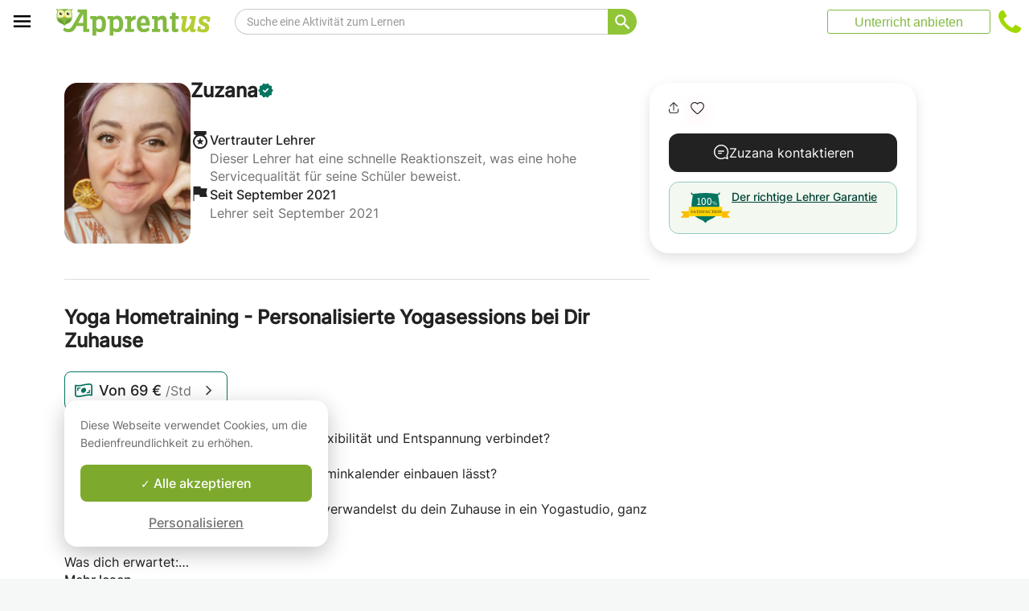

--- FILE ---
content_type: text/html; charset=utf-8
request_url: https://www.apprentus.at/privatunterricht/wien/gesundheit/yoga/yoga-hometraining
body_size: 45589
content:
<!DOCTYPE html>
<html class='' dir='ltr' lang='de'>
<head><meta charset='utf-8'>
<title>Yoga Hometraining - Personalisierte Yogasessions bei Dir Zuhause - Wien - Nachhilfe</title>
<meta content='https://apprentus-uploads.twic.pics/user_images/190104/privatunterricht-yoga-hometraining-personalisierte-yogasessions-bei-dir-zuhause-1632323233.jpg?twic=v1/focus=auto/cover=200x200/from=1' data-react-helmet name='image' property='og:image'>
<meta content='Yoga Hometraining - Personalisierte Yogasessions bei Dir Zuhause - Wien - Nachhilfe' data-react-helmet name='title' property='og:title'>
<meta content='Suchst du nach etwas, das Workout mit Flexibilität und Entspannung verbindet?   Ausgleich vom Bürojob und Alltagsstress?  Und das sich möglichst leicht in' data-react-helmet name='description' property='og:description'>
<meta content='summary' data-react-helmet name='twitter:card' property=''>
<meta content='@Apprentus' data-react-helmet name='twitter:site' property=''>
<meta content='Suchst du nach etwas, das Workout mit Flexibilität und Entspannung verbindet?   Ausgleich vom Bürojob und Alltagsstress?  Und das sich möglichst leicht in' data-react-helmet name='twitter:description' property=''>
<meta content='Yoga Hometraining - Personalisierte Yogasessions bei Dir Zuhause - Wien - Nachhilfe' data-react-helmet name='twitter:title' property=''>
<meta content='https://apprentus-uploads.twic.pics/user_images/190104/privatunterricht-yoga-hometraining-personalisierte-yogasessions-bei-dir-zuhause-1632323233.jpg?twic=v1/focus=auto/cover=200x200/from=1' data-react-helmet name='twitter:image' property=''>
<meta content='https://www.apprentus.at/privatunterricht/wien/gesundheit/yoga/yoga-hometraining' property='og:url'>
<meta content='website' property='og:type'>
<meta content='970583034343436' property='fb:app_id'>

<meta content='xLH_dZ7FPp-FpkgzD_yXsd9l3yyC9xgqvjSclbBLj88' name='google-site-verification'>

<meta content='width=device-width, initial-scale=1' name='viewport'>
<meta content='A6FEBD94AE1AA05E180A8C2940E311FC' name='msvalidate.01'>
<meta name="csrf-param" content="authenticity_token" />
<meta name="csrf-token" content="E7qjNeUpzk_MkzHWZyPEzMVKit2gZ3TcqDC0RiByvHOkW7TQzOYyNSLC1B6lHXdsx1fUj8Af4WoyKXXV47tAvg" />
<meta content='index, follow' name='robots'>
<!-- Safari on iOS specific theme-color -->
<meta content='#FFFFFF' media='(prefers-color-scheme: light)' name='theme-color'>
<meta content='#FFFFFF' media='(prefers-color-scheme: dark)' name='theme-color'>
<link rel="stylesheet" href="/assets/application-a75da893c52075ed322cc78d113ff1939d370a1a2ffa3e2ef2160f75d96a75ff.css" media="all" />
<link href='/assets/bundles/vendor-c9171096c887d1825a48.css' rel='stylesheet' type='text/css' />
<link href='/assets/bundles/header-d16c1e4fd5ac2da994c1.css' rel='stylesheet' type='text/css' />
<link href='/assets/bundles/course-d59130c7cd396112ddf6.css' rel='stylesheet' type='text/css' />

<link href='https://www.apprentus.at/privatunterricht/wien/gesundheit/yoga/yoga-hometraining' rel='canonical'>
<link data-react-helmet href='https://www.apprentus.com/en-at/private-lessons/vienna/health/yoga/yoga-home-training' hreflang='en-at' rel='alternate'>
<link data-react-helmet href='https://www.apprentus.com/en/private-lessons/vienna/health/yoga/yoga-home-training' hreflang='en' rel='alternate'>
<link data-react-helmet href='https://www.apprentus.at/privatunterricht/wien/gesundheit/yoga/yoga-hometraining' hreflang='de-at' rel='alternate'>
<link data-react-helmet href='https://www.apprentus.com/de/privatunterricht/wien/gesundheit/yoga/yoga-hometraining' hreflang='de' rel='alternate'>
<link href='/assets/favicon.png' rel='shortcut icon'>
<link href='/manifest.json' rel='manifest'>
<link href='/opensearch.xml' rel='search' title='Apprentus' type='application/opensearchdescription+xml'>

<script>
  window.onReady = []
  window.initMap = () => {}
</script>
<script type="application/ld+json">
  {"@context":"https://schema.org","@type":"EducationalOrganization","legalName":"Apprentus Ltd.","name":"Apprentus","id":"https://www.apprentus.at/#organization","url":"https://www.apprentus.at/","logo":"https://www.apprentus.at/logos/tutoring-Private-Teachers.png","contactPoint":[{"@type":"ContactPoint","telephone":"+32 2 808 90 30","contactType":"customer service"}],"sameAs":["https://www.facebook.com/ApprentusDeutschland","http://www.twitter.com/apprentus","https://www.linkedin.com/company/apprentus","https://www.youtube.com/user/ApprentusVideos"],"areaServed":"AT","aggregateRating":{"@type":"AggregateRating","ratingValue":"4.9","reviewCount":"42601","bestRating":"5","worstRating":"1"}}
</script>

    <script data-react-helmet="true" type="application/ld+json">{"@context":"http://schema.org","@type":"BreadcrumbList","name":"BreadcrumbList","itemListElement":[{"@type":"ListItem","name":"Nachhilfe","position":1,"item":"https://www.apprentus.at/"},{"@type":"ListItem","name":"Yoga","position":2,"item":"https://www.apprentus.at/yoga-unterrichte/Wien-Oesterreich"},{"@type":"ListItem","name":"Meditation","position":3,"item":"https://www.apprentus.at/meditation-unterrichte/Wien-Oesterreich"},{"@type":"ListItem","name":"Sport persönlicher Trainer","position":4,"item":"https://www.apprentus.at/sport-persoenlicher-trainer-unterrichte/wien"}]}</script><script data-react-helmet="true" type="application/ld+json">{"@context":"https://schema.org","@type":"ProfessionalService","name":"Zuzana","description":"Suchst du nach etwas, das Workout mit Flexibilität und Entspannung verbindet? \r\nAusgleich vom Bürojob und Alltagsstress?\r\nUnd das sich möglichst leicht in deinen Terminkalender einbauen lässt?\r\n\r\nMit meinen personalisierten Yogasessions verwandelst du dein Zuhause in ein Yogastudio, ganz nach deinen Wünschen und Vorlieben.\r\n\r\nWas dich erwartet:\r\n-ein Vinyasa Yogaflow, angepasst an dein Niveau und Interesse\r\n-Atemübungen (Wimhoff, Pranayama Atemübungen, etc.)\r\n-geführte Meditationen (Visualisierung, Affirmationen, bewegte Meditation, etc.)\r\n\r\nAlles was du benötigst ist 60/90/120 Minuten Zeit, für den Rest wird gesorgt (inklusive Matte, Props, Musik und passendem Ambiente). Gerne können die Yogastunden auch mit Freunden/Mitbewohnern/Familie geteilt werden oder bei schönem Wetter draußen stattfinden.\r\n\r\nIch bin zertifizierte 200h Ashtanga/Vinyasa Lehrerin und habe einen Hintergrund in Kundaliniyoga, ich freue mich sehr auf dich!\r\n","image":"https://apprentus-uploads.twic.pics/user_images/190104/privatunterricht-yoga-hometraining-personalisierte-yogasessions-bei-dir-zuhause-1632323233.jpg","url":"/privatunterricht/wien/gesundheit/yoga/yoga-hometraining"}</script>

<!-- Facebook Pixel Code -->
<script>
  setTimeout(function() {
      !function(f,b,e,v,n,t,s)
      {if(f.fbq)return;n=f.fbq=function(){n.callMethod?
          n.callMethod.apply(n,arguments):n.queue.push(arguments)};
          if(!f._fbq)f._fbq=n;n.push=n;n.loaded=!0;n.version='2.0';
          n.queue=[];t=b.createElement(e);t.async=!0;
          t.src=v;s=b.getElementsByTagName(e)[0];
          s.parentNode.insertBefore(t,s)}(window, document,'script',
          'https://connect.facebook.net/en_US/fbevents.js');
      fbq('init', '291716994895840', { em: "", ln: "", fn: "" });
      fbq('track', 'PageView');
  }, 5000)
</script>
<noscript><img height="1" width="1" style="display:none" src="https://www.facebook.com/tr?id=291716994895840&ev=PageView&noscript=1" alt="facebook"/></noscript>
<!-- End Facebook Pixel Code -->

<!-- Begin Inspectlet Embed Code -->
<script id="inspectletjs">
        window.__insp = window.__insp || [];
        __insp.push(['wid', 802722786]);

        

        (function() {

                function ldinsp(){if(typeof window.__inspld != "undefined") return; window.__inspld = 1; var insp = document.createElement('script'); insp.async = true; insp.id = "inspsync"; insp.src = ('https:' == document.location.protocol ? 'https' : 'http') + '://cdn.inspectlet.com/inspectlet.js'; var x = document.getElementsByTagName('script')[0]; x.parentNode.insertBefore(insp, x); };
                setTimeout(ldinsp, 500); document.readyState != "complete" ? (window.attachEvent ? window.attachEvent('onload', ldinsp) : window.addEventListener('load', ldinsp, false)) : ldinsp();
        })();

        
</script>
<!-- End Inspectlet Embed Code -->

<script src="/tarteaucitron.js-1.19.0/tarteaucitron.min.js"></script>

<script type="text/javascript">
  tarteaucitron.init ({
    'privacyUrl': '', /* Privacy policy url */
    'bodyPosition': 'bottom', /* or top to bring it as first element for accessibility */

    'hashtag': '#tarteaucitron', /* Open the panel with this hashtag */
    'cookieName': 'tarteaucitron', /* Cookie name */

    'orientation': 'popup', /* Banner position (top - bottom) */

    'groupServices': true, /* Group services by category */
    'showDetailsOnClick': false, /* Click to expand the description */
    'serviceDefaultState': 'wait', /* Default state (true - wait - false) */

    'showAlertSmall': false, /* Show the small banner on bottom right */
    'cookieslist': false, /* Show the cookie list */

    'closePopup': false, /* Show a close X on the banner */

    'showIcon': false, /* Show cookie icon to manage cookies */
    //"iconSrc": "", /* Optionnal: URL or base64 encoded image */
    'iconPosition': 'BottomLeft', /* BottomRight, BottomLeft, TopRight and TopLeft */

    'adblocker': false, /* Show a Warning if an adblocker is detected */

    'DenyAllCta': false, /* Show the deny all button */
    'AcceptAllCta': true, /* Show the accept all button when highPrivacy on */
    'highPrivacy': true, /* HIGHLY RECOMMANDED Disable auto consent */
    'alwaysNeedConsent': false, /* Ask the consent for "Privacy by design" services */

    'handleBrowserDNTRequest': false, /* If Do Not Track == 1, disallow all */

    'removeCredit': true, /* Remove credit link */
    'moreInfoLink': false, /* Show more info link */

    'useExternalCss': false, /* If false, the tarteaucitron.css file will be loaded */
    'useExternalJs': false, /* If false, the tarteaucitron.js file will be loaded */

    //"cookieDomain": ".my-multisite-domaine.fr", /* Shared cookie for multisite */

    'readmoreLink': '', /* Change the default readmore link */

    'mandatory': true, /* Show a message about mandatory cookies */
    'mandatoryCta': true, /* Show the disabled accept button when mandatory on */

    //"customCloserId": "", /* Optional a11y: Custom element ID used to open the panel */

    'googleConsentMode': true, /* Enable Google Consent Mode v2 for Google ads and GA4 */

    'partnersList': false /* Show the number of partners on the popup/middle banner */
  })

  tarteaucitron.user.googleadsId = 'AW-9140613693';
  (tarteaucitron.job = tarteaucitron.job || []).push('googleads');

  tarteaucitron.user.facebookpixelId = '291716994895840'; tarteaucitron.user.facebookpixelMore = function () { /* add here your optionnal facebook pixel function */ };
  (tarteaucitron.job = tarteaucitron.job || []).push('facebookpixel');
</script>

  <script>
    tarteaucitron.user.googletagmanagerId = 'GTM-PNH5F85';
    (tarteaucitron.job = tarteaucitron.job || []).push('googletagmanager');

    // Pushing gcmanalyticsstorage to the tarteaucitron job array to control consent for Google Analytics cookies
    (tarteaucitron.job = tarteaucitron.job || []).push('gcmanalyticsstorage');
  </script>

</head>
<script>
    var Tawk_API=Tawk_API||{}, Tawk_LoadStart=new Date();
    window.setTimeout(function() {
        var s1=document.createElement("script"),s0=document.getElementsByTagName("script")[0];
        s1.async=true;
        s1.src= '';
        s1.charset='UTF-8';
        s1.setAttribute('crossorigin','*');
        s0.parentNode.insertBefore(s1,s0);
    }, 30000)
</script>

<body class='responsive layout-application locale-de' data-action='index' data-beta-mode='false' data-controller='CourseShow' data-currency='EUR' data-default-country='at' data-env='production' data-full-layout='true' data-is-admin='false' data-is-translator='false' data-language-url='de-at' data-locale='de' data-root-path='/' data-root-url='https://www.apprentus.at/' data-user='0' remote-ip='3.15.215.185'>
<noscript>
<iframe height='0' src='https://www.googletagmanager.com/ns.html?id=GTM-PNH5F85' style='display:none;visibility:hidden' width='0'></iframe>
</noscript>
<input id='data-controller' type='hidden' value='CourseShow'>
<input id='data-action' type='hidden' value='index'>
<input id='data-locale' type='hidden' value='de'>

<div id='wrap'>
<div class='hide-on-booking' style='display: block'>

</div>
<div id='above-header'></div>
  <script type="application/json" id="js-react-on-rails-context">{"railsEnv":"production","inMailer":false,"i18nLocale":"de","i18nDefaultLocale":"en","rorVersion":"11.3.1","rorPro":false,"href":"https://www.apprentus.at/privatunterricht/wien/gesundheit/yoga/yoga-hometraining","location":"/privatunterricht/wien/gesundheit/yoga/yoga-hometraining","scheme":"https","host":"www.apprentus.at","port":null,"pathname":"/privatunterricht/wien/gesundheit/yoga/yoga-hometraining","search":null,"httpAcceptLanguage":null,"scene":"courseShow","hasAvatar":null,"isTeacher":null,"currentUserId":null,"currentUserName":null,"currentUserEmail":null,"languageUrl":"de-at","sessionCountry":"at","dpr":null,"loadCounter":1,"featureFlags":{},"eventDialog":{},"headerProps":{"isLoggedIn":false,"categorySuggestions":[{"value":723,"name":"Englisch","slug":"englisch-unterrichte","is_tag":false},{"value":722,"name":"Französisch","slug":"franzoesisch-unterrichte","is_tag":false},{"value":707,"name":"Spanisch","slug":"spanisch-unterrichte","is_tag":false},{"value":357,"name":"Gitarre","slug":"gitarre-unterrichte","is_tag":false},{"value":391,"name":"Mathematik","slug":"mathematik-unterrichte","is_tag":false},{"value":544,"name":"Violine","slug":"violine-unterrichte","is_tag":false},{"value":436,"name":"Klavier","slug":"klavier-unterrichte","is_tag":false},{"value":433,"name":"Physik","slug":"physik-unterrichte","is_tag":false},{"value":644,"name":"Nachhilfe","slug":"nachhilfe-unterrichte","is_tag":false}],"showSearchbox":true,"isSearchPage":false,"isInboxThreadPage":false,"favouritesCount":0,"unreadMessageCount":0,"coursesCount":0,"profileMenuItems":null,"avatar":"https://www.apprentus.com/assets/design/default_avatar.png","teachPath":"/courses/new","rootPath":"/","inboxPath":"/inbox","favouritesPath":"/favourites","loginPath":"/login?main_login=true","isHomePage":false,"profilePath":"/profile","firstName":null,"signupPath":"/signup?main_signup=true","countryMenuInformation":{"country":"AT","countryName":"Österreich","language":55,"currency":"EUR"},"countryMenuOptions":{"countries":[{"value":"AT","label":"Österreich","currency_code":"EUR","order":1}],"languages":[{"value":55,"label":"Deutsch","shortcode":"de"},{"value":44,"label":"English","shortcode":"en"},{"value":152,"label":"Español","shortcode":"es"},{"value":51,"label":"Français","shortcode":"fr"},{"value":42,"label":"Nederlands","shortcode":"nl"},{"value":8,"label":"العربية","shortcode":"ar"}],"currencies":["AED","ARS","AUD","BHD","BRL","CAD","CHF","CNY","COP","CZK","DKK","DZD","EGP","EUR","GBP","HKD","HUF","IDR","ILS","INR","JOD","JPY","KRW","KWD","MAD","MXN","MYR","NOK","NZD","PHP","PLN","QAR","RUB","SAR","SEK","SGD","THB","TND","TRY","TWD","UAH","USD","VND","XOF","XPF","ZAR"],"mapping":{"default":["en","fr","nl","es","ar","de"],"fr":["fr","en"],"be":["fr","nl","en"],"ch":["en","fr","de"],"cn":["en","fr"],"gb":["en","fr"],"ie":["en"],"us":["en"],"nl":["nl","en"],"ee":["en"],"ca":["en","fr"],"lu":["en","fr"],"es":["es","en","fr"],"de":["de","en"],"at":["de","en"],"eg":["ar"],"sa":["ar"],"ae":["ar"],"qa":["ar"],"mx":["es"]}},"mainMenuItems":[{"name":"home","title":"Startseite","link":"/"},{"name":"help","title":"Hilfe","link":"/hilfe/nachhilfe_unterricht_nehmen"},{"name":"become_tutor","title":"Unterricht anbieten","link":"/courses/new"}],"isRecruitmentPage":false},"footerProps":{"showPress":false,"pages":[[{"link":"https://www.apprentus.at/t/Nachhilfe-in-Österreich/wie-finde-ich-einen-Nachhilfelehrer","title":"Wie Apprentus funktioniert "},{"link":"https://www.apprentus.at/hilfe/nachhilfe_unterricht_nehmen","title":"Hilfe"},{"link":"https://www.apprentus.at/press","title":"Presse"}],[{"link":"https://www.apprentus.at/about","title":"Über uns"},{"link":"https://www.apprentus.at/wie-werde-ich-Nachhilfe-Lehrer","title":"Anzeigen für Nachhilfeunterricht"},{"link":"https://www.apprentus.at/terms","title":"AGB \u0026 Datenschutz"},{"link":"https://www.apprentus.at/geschenkkarte-musik-sprachen-privatunterricht","title":"Geschenkkarte"}]],"aboutApprentus":"Apprentus ist der beste Weg, um hochqualifizierte Lehrer\u003c/strong\u003e in Hunderten von verschiedenen Fächern zu finden. Von Mathematikunterricht bis Yoga, unsere Mission ist es, Tausende von interessanten und buchbaren Kursen bereitzustellen.","socialMediaIcons":[[{"name":"Facebook","icon":"facebook","link":"https://www.facebook.com/ApprentusDeutschland","icon_url":"/assets/design/facebook-squared.png"},{"name":"Instagram","icon":"instagram","link":"https://www.instagram.com/apprentus","icon_url":"/assets/design/flatten-instagram.png"}],[{"name":"X","icon":"twitterX","link":"https://twitter.com/apprentus","icon_url":"/assets/design/flatten-twitter-squared.png"},{"name":"YouTube","icon":"youtube","link":"https://www.youtube.com/user/apprentusvideos","icon_url":"/assets/design/flatten-youtube.png"}]],"reviews":{"domain":"www.apprentus.at","totalReviews":"42601","stars":"4.9","reviewsPageUrl":"/apprentus-bewertungen"},"inviteFriends":{"invite_path":"/invite","img_url":"/assets/owl/happy.png","img_url_retina":"/assets/owl/happy@2x.png","invite_bonus_sum":"50€"},"subscribeUrl":"/mails/subscribe","allCountries":[{"url":"https://www.apprentus.fr/","title":"Cours particuliers et professeurs à domicile en France","country":"fr","text":"Cours particuliers en France"},{"url":"https://www.apprentus.com/en-fr/","title":"Private teacher to learn language, music or school tutoring at home in France","country":"fr","text":"Private lessons in France"},{"url":"https://www.apprentus.be/","title":"Cours particuliers et professeurs à domicile en Belgique","country":"be","text":"Cours particuliers en Belgique"},{"url":"https://www.apprentus.com/nl-be/","title":"Privé leraar om talen te leren, muziek of bijles aan huis in België","country":"be","text":"Privélessen in België"},{"url":"https://www.apprentus.com/en-be/","title":"Private teacher to learn language, music or school tutoring at home in Belgium","country":"be","text":"Private lessons in Belgium"},{"url":"https://www.apprentus.com/en-ch/","title":"Private teacher to learn language, music or school tutoring at home in Switzerland","country":"ch","text":"Private lessons in Switzerland"},{"url":"https://www.apprentus.ch/","title":"Cours particuliers et professeurs à domicile en Suisse","country":"ch","text":"Cours particuliers en Suisse"},{"url":"https://www.apprentus.com/de-ch/","title":"Nachhilfe und Nachhilfelehrer zu Hause in der Schweiz","country":"ch","text":"Nachhilfe in der Schweiz"},{"url":"https://www.apprentus.com/en-cn/","title":"Private teacher to learn language, music or school tutoring at home in China","country":"cn","text":"Private lessons in China"},{"url":"https://www.apprentus.com/fr-cn/","title":"Cours particuliers et professeurs à domicile en Chine","country":"cn","text":"Cours particuliers en Chine"},{"url":"https://www.apprentus.co.uk/","title":"Private teacher to learn language, music or school tutoring at home in The United Kingdom","country":"gb","text":"Private lessons in The United Kingdom"},{"url":"https://www.apprentus.co.uk/fr/","title":"Cours particuliers et professeurs à domicile ","country":"gb","text":"Cours particuliers "},{"url":"https://www.apprentus.com/en-ie/","title":"Private teacher to learn language, music or school tutoring at home in Ireland","country":"ie","text":"Private lessons in Ireland"},{"url":"https://www.apprentus.com/en-us/","title":"Private teacher to learn language, music or school tutoring at home in The USA","country":"us","text":"Private lessons in The USA"},{"url":"https://www.apprentus.nl/","title":"Privé leraar om talen te leren, muziek of bijles aan huis in Nederland","country":"nl","text":"Privélessen in Nederland"},{"url":"https://www.apprentus.com/en-nl/","title":"Private teacher to learn language, music or school tutoring at home in The Netherlands","country":"nl","text":"Private lessons in The Netherlands"},{"url":"https://www.apprentus.com/en-ee/","title":"Private teacher to learn language, music or school tutoring at home in Estonia","country":"ee","text":"Private lessons in Estonia"},{"url":"https://www.apprentus.ca/","title":"Private teacher to learn language, music or school tutoring at home in Canada","country":"ca","text":"Private lessons in Canada"},{"url":"https://www.apprentus.com/fr-ca/","title":"Cours particuliers et professeurs à domicile au Canada","country":"ca","text":"Cours particuliers au Canada"},{"url":"https://www.apprentus.com/en-lu/","title":"Private teacher to learn language, music or school tutoring at home in Luxembourg","country":"lu","text":"Private lessons in Luxembourg"},{"url":"https://www.apprentus.lu/","title":"Cours particuliers et professeurs à domicile au Luxembourg","country":"lu","text":"Cours particuliers au Luxembourg"},{"url":"https://www.apprentus.es/","title":"Clases particulares y profesores a domicilio en España","country":"es","text":"Clases particulares en España"},{"url":"https://www.apprentus.com/en-es/","title":"Private teacher to learn language, music or school tutoring at home in Spain","country":"es","text":"Private lessons in Spain"},{"url":"https://www.apprentus.com/fr-es/","title":"Cours particuliers et professeurs à domicile ","country":"es","text":"Cours particuliers "},{"url":"https://www.apprentus.com/de-de/","title":"Nachhilfe und Nachhilfelehrer zu Hause in Deutschland","country":"de","text":"Nachhilfe in Deutschland"},{"url":"https://www.apprentus.com/en-de/","title":"Private teacher to learn language, music or school tutoring at home in Germany","country":"de","text":"Private lessons in Germany"},{"url":"https://www.apprentus.com/en-at/","title":"Private teacher to learn language, music or school tutoring at home in Austria","country":"at","text":"Private lessons in Austria"},{"url":"https://www.apprentus.com/ar-eg/","title":"مدرس خاص لتعلم اللغة أو الموسيقى أو المساعدة على الواجبات المدرسية في المنزل في في مصر","country":"eg","text":"دروس خصوصية في مصر"},{"url":"https://www.apprentus.com/ar-sa/","title":"مدرس خاص لتعلم اللغة أو الموسيقى أو المساعدة على الواجبات المدرسية في المنزل في في السعودية","country":"sa","text":"دروس خصوصية في السعودية"},{"url":"https://www.apprentus.com/ar-ae/","title":"مدرس خاص لتعلم اللغة أو الموسيقى أو المساعدة على الواجبات المدرسية في المنزل في في الإمارات","country":"ae","text":"دروس خصوصية في الإمارات"},{"url":"https://www.apprentus.com/ar-qa/","title":"مدرس خاص لتعلم اللغة أو الموسيقى أو المساعدة على الواجبات المدرسية في المنزل في في قطر","country":"qa","text":"دروس خصوصية في قطر"},{"url":"https://www.apprentus.mx/","title":"Clases particulares y profesores a domicilio en Mexico","country":"mx","text":"Clases particulares en Mexico"}],"onlineCategories":[],"allCities":[{"title":"A","url":"/cities/a"},{"title":"B","url":"/cities/b"},{"title":"C","url":"/cities/c"},{"title":"D","url":"/cities/d"},{"title":"E","url":"/cities/e"},{"title":"F","url":"/cities/f"},{"title":"G","url":"/cities/g"},{"title":"H","url":"/cities/h"},{"title":"I","url":"/cities/i"},{"title":"J","url":"/cities/j"},{"title":"K","url":"/cities/k"},{"title":"L","url":"/cities/l"},{"title":"M","url":"/cities/m"},{"title":"N","url":"/cities/n"},{"title":"O","url":"/cities/o"},{"title":"P","url":"/cities/p"},{"title":"Q","url":"/cities/q"},{"title":"R","url":"/cities/r"},{"title":"S","url":"/cities/s"},{"title":"T","url":"/cities/t"},{"title":"U","url":"/cities/u"},{"title":"V","url":"/cities/v"},{"title":"W","url":"/cities/w"},{"title":"X","url":"/cities/x"},{"title":"Y","url":"/cities/y"},{"title":"Z","url":"/cities/z"}],"isLoggedIn":false},"startFullscreen":false,"plainLayout":false,"contentClassName":"body container clearfix nopadding","hootPhoneNumber":null,"timezoneNames":[{"value":"Etc/GMT+12","utc_offset":-43200,"label":"(GMT -12:00) GMT+12","country":"GMT+12"},{"value":"Pacific/Niue","utc_offset":-39600,"label":"(GMT -11:00) Niue","country":"Niue"},{"value":"Pacific/Pago_Pago","utc_offset":-39600,"label":"(GMT -11:00) Pago Pago","country":"Pago Pago"},{"value":"Pacific/Samoa","utc_offset":-39600,"label":"(GMT -11:00) Samoa","country":"Samoa"},{"value":"Etc/GMT+11","utc_offset":-39600,"label":"(GMT -11:00) GMT+11","country":"GMT+11"},{"value":"Pacific/Midway","utc_offset":-39600,"label":"(GMT -11:00) Auf halbem Weg","country":"Auf halbem Weg"},{"value":"Pacific/Niue","utc_offset":-39600,"label":"(GMT -11:00) Niue","country":"Niue"},{"value":"Pacific/Pago_Pago","utc_offset":-39600,"label":"(GMT -11:00) Pago Pago","country":"Pago Pago"},{"value":"Pacific/Samoa","utc_offset":-39600,"label":"(GMT -11:00) Samoa","country":"Samoa"},{"value":"US/Samoa","utc_offset":-39600,"label":"(GMT -11:00) Samoa","country":"Samoa"},{"value":"America/Adak","utc_offset":-36000,"label":"(GMT -10:00) Adak","country":"Adak"},{"value":"America/Atka","utc_offset":-36000,"label":"(GMT -10:00) Atka","country":"Atka"},{"value":"Pacific/Honolulu","utc_offset":-36000,"label":"(GMT -10:00) Honolulu","country":"Honolulu"},{"value":"Pacific/Tahiti","utc_offset":-36000,"label":"(GMT -10:00) Tahiti","country":"Tahiti"},{"value":"US/Aleutian","utc_offset":-36000,"label":"(GMT -10:00) Aleuten","country":"Aleuten"},{"value":"America/Adak","utc_offset":-36000,"label":"(GMT -10:00) Adak","country":"Adak"},{"value":"America/Atka","utc_offset":-36000,"label":"(GMT -10:00) Atka","country":"Atka"},{"value":"Etc/GMT+10","utc_offset":-36000,"label":"(GMT -10:00) GMT+10","country":"GMT+10"},{"value":"HST","utc_offset":-36000,"label":"(GMT -10:00) HST","country":"HST"},{"value":"Pacific/Honolulu","utc_offset":-36000,"label":"(GMT -10:00) Honolulu","country":"Honolulu"},{"value":"Pacific/Johnston","utc_offset":-36000,"label":"(GMT -10:00) Johnston","country":"Johnston"},{"value":"Pacific/Rarotonga","utc_offset":-36000,"label":"(GMT -10:00) Rarotonga","country":"Rarotonga"},{"value":"Pacific/Tahiti","utc_offset":-36000,"label":"(GMT -10:00) Tahiti","country":"Tahiti"},{"value":"US/Aleutian","utc_offset":-36000,"label":"(GMT -10:00) Aleuten","country":"Aleuten"},{"value":"US/Hawaii","utc_offset":-36000,"label":"(GMT -10:00) Hawaii","country":"Hawaii"},{"value":"Pacific/Marquesas","utc_offset":-34200,"label":"(GMT -09:30) Marquesas","country":"Marquesas"},{"value":"America/Anchorage","utc_offset":-32400,"label":"(GMT -09:00) Anchorage","country":"Anchorage"},{"value":"America/Juneau","utc_offset":-32400,"label":"(GMT -09:00) Juneau","country":"Juneau"},{"value":"America/Metlakatla","utc_offset":-32400,"label":"(GMT -09:00) Metlakatla","country":"Metlakatla"},{"value":"America/Nome","utc_offset":-32400,"label":"(GMT -09:00) Nicht ich","country":"Nicht ich"},{"value":"America/Sitka","utc_offset":-32400,"label":"(GMT -09:00) Sitka","country":"Sitka"},{"value":"America/Yakutat","utc_offset":-32400,"label":"(GMT -09:00) Yakutat","country":"Yakutat"},{"value":"US/Alaska","utc_offset":-32400,"label":"(GMT -09:00) Alaska","country":"Alaska"},{"value":"America/Anchorage","utc_offset":-32400,"label":"(GMT -09:00) Anchorage","country":"Anchorage"},{"value":"America/Juneau","utc_offset":-32400,"label":"(GMT -09:00) Juneau","country":"Juneau"},{"value":"America/Metlakatla","utc_offset":-32400,"label":"(GMT -09:00) Metlakatla","country":"Metlakatla"},{"value":"America/Nome","utc_offset":-32400,"label":"(GMT -09:00) Nicht ich","country":"Nicht ich"},{"value":"America/Sitka","utc_offset":-32400,"label":"(GMT -09:00) Sitka","country":"Sitka"},{"value":"America/Yakutat","utc_offset":-32400,"label":"(GMT -09:00) Jakutat","country":"Jakutat"},{"value":"Etc/GMT+9","utc_offset":-32400,"label":"(GMT -09:00) GMT+9","country":"GMT+9"},{"value":"Pacific/Gambier","utc_offset":-32400,"label":"(GMT -09:00) Gambier","country":"Gambier"},{"value":"US/Alaska","utc_offset":-32400,"label":"(GMT -09:00) Alaska","country":"Alaska"},{"value":"America/Ensenada","utc_offset":-28800,"label":"(GMT -08:00) Ensenada","country":"Ensenada"},{"value":"America/Los_Angeles","utc_offset":-28800,"label":"(GMT -08:00) Los Angeles","country":"Los Angeles"},{"value":"America/Santa_Isabel","utc_offset":-28800,"label":"(GMT -08:00) Santa Isabel","country":"Santa Isabel"},{"value":"America/Tijuana","utc_offset":-28800,"label":"(GMT -08:00) Tijuana","country":"Tijuana"},{"value":"America/Vancouver","utc_offset":-28800,"label":"(GMT -08:00) Vancouver","country":"Vancouver"},{"value":"Canada/Pacific","utc_offset":-28800,"label":"(GMT -08:00) Pazifik","country":"Pazifik"},{"value":"Pacific/Pitcairn","utc_offset":-28800,"label":"(GMT -08:00) Pitcairn","country":"Pitcairn"},{"value":"America/Ensenada","utc_offset":-28800,"label":"(GMT -08:00) Ensenada","country":"Ensenada"},{"value":"America/Los_Angeles","utc_offset":-28800,"label":"(GMT -08:00) Los Angeles","country":"Los Angeles"},{"value":"America/Santa_Isabel","utc_offset":-28800,"label":"(GMT -08:00) Santa Isabel","country":"Santa Isabel"},{"value":"America/Tijuana","utc_offset":-28800,"label":"(GMT -08:00) Tijuana","country":"Tijuana"},{"value":"America/Vancouver","utc_offset":-28800,"label":"(GMT -08:00) Vancouver","country":"Vancouver"},{"value":"Canada/Pacific","utc_offset":-28800,"label":"(GMT -08:00) Pazifik","country":"Pazifik"},{"value":"Etc/GMT+8","utc_offset":-28800,"label":"(GMT -08:00) GMT+8","country":"GMT+8"},{"value":"Mexico/BajaNorte","utc_offset":-28800,"label":"(GMT -08:00) Baja Norte","country":"Baja Norte"},{"value":"PST8PDT","utc_offset":-28800,"label":"(GMT -08:00) PST8PDT","country":"PST8PDT"},{"value":"Pacific/Pitcairn","utc_offset":-28800,"label":"(GMT -08:00) Pitcairn","country":"Pitcairn"},{"value":"US/Pacific","utc_offset":-28800,"label":"(GMT -08:00) Pazifik","country":"Pazifik"},{"value":"America/Boise","utc_offset":-25200,"label":"(GMT -07:00) Boise","country":"Boise"},{"value":"America/Cambridge_Bay","utc_offset":-25200,"label":"(GMT -07:00) Cambridge Bay","country":"Cambridge Bay"},{"value":"America/Creston","utc_offset":-25200,"label":"(GMT -07:00) Creston","country":"Creston"},{"value":"America/Dawson","utc_offset":-25200,"label":"(GMT -07:00) Dawson","country":"Dawson"},{"value":"America/Inuvik","utc_offset":-25200,"label":"(GMT -07:00) Inuvik","country":"Inuvik"},{"value":"America/Dawson_Creek","utc_offset":-25200,"label":"(GMT -07:00) Dawson Creek","country":"Dawson Creek"},{"value":"America/Denver","utc_offset":-25200,"label":"(GMT -07:00) Denver","country":"Denver"},{"value":"America/Edmonton","utc_offset":-25200,"label":"(GMT -07:00) Edmonton","country":"Edmonton"},{"value":"America/Fort_Nelson","utc_offset":-25200,"label":"(GMT -07:00) Fort Nelson","country":"Fort Nelson"},{"value":"America/Hermosillo","utc_offset":-25200,"label":"(GMT -07:00) Hermosillo","country":"Hermosillo"},{"value":"America/Mazatlan","utc_offset":-25200,"label":"(GMT -07:00) Mazatlan","country":"Mazatlan"},{"value":"America/Phoenix","utc_offset":-25200,"label":"(GMT -07:00) Phönix","country":"Phönix"},{"value":"America/Shiprock","utc_offset":-25200,"label":"(GMT -07:00) Schiffsfelsen","country":"Schiffsfelsen"},{"value":"America/Whitehorse","utc_offset":-25200,"label":"(GMT -07:00) Weißes Pferd","country":"Weißes Pferd"},{"value":"America/Yellowknife","utc_offset":-25200,"label":"(GMT -07:00) Gelbmesser","country":"Gelbmesser"},{"value":"Canada/Mountain","utc_offset":-25200,"label":"(GMT -07:00) Berg","country":"Berg"},{"value":"Canada/Yukon","utc_offset":-25200,"label":"(GMT -07:00) Yukon","country":"Yukon"},{"value":"MST","utc_offset":-25200,"label":"(GMT -07:00) MST","country":"MST"},{"value":"US/Arizona","utc_offset":-25200,"label":"(GMT -07:00) Arizona","country":"Arizona"},{"value":"America/Boise","utc_offset":-25200,"label":"(GMT -07:00) Boise","country":"Boise"},{"value":"America/Cambridge_Bay","utc_offset":-25200,"label":"(GMT -07:00) Cambridge Bay","country":"Cambridge Bay"},{"value":"America/Creston","utc_offset":-25200,"label":"(GMT -07:00) Creston","country":"Creston"},{"value":"America/Dawson","utc_offset":-25200,"label":"(GMT -07:00) Dawson","country":"Dawson"},{"value":"America/Dawson_Creek","utc_offset":-25200,"label":"(GMT -07:00) Dawson Creek","country":"Dawson Creek"},{"value":"America/Denver","utc_offset":-25200,"label":"(GMT -07:00) Denver","country":"Denver"},{"value":"America/Edmonton","utc_offset":-25200,"label":"(GMT -07:00) Edmonton","country":"Edmonton"},{"value":"America/Fort_Nelson","utc_offset":-25200,"label":"(GMT -07:00) Fort Nelson","country":"Fort Nelson"},{"value":"America/Hermosillo","utc_offset":-25200,"label":"(GMT -07:00) Hermosillo","country":"Hermosillo"},{"value":"America/Inuvik","utc_offset":-25200,"label":"(GMT -07:00) Inuvik","country":"Inuvik"},{"value":"America/Mazatlan","utc_offset":-25200,"label":"(GMT -07:00) Mazatlán","country":"Mazatlán"},{"value":"America/Phoenix","utc_offset":-25200,"label":"(GMT -07:00) Phönix","country":"Phönix"},{"value":"America/Shiprock","utc_offset":-25200,"label":"(GMT -07:00) Schiffsfelsen","country":"Schiffsfelsen"},{"value":"America/Whitehorse","utc_offset":-25200,"label":"(GMT -07:00) Weißes Pferd","country":"Weißes Pferd"},{"value":"America/Yellowknife","utc_offset":-25200,"label":"(GMT -07:00) Gelbes Messer","country":"Gelbes Messer"},{"value":"Canada/Mountain","utc_offset":-25200,"label":"(GMT -07:00) Berg","country":"Berg"},{"value":"Canada/Yukon","utc_offset":-25200,"label":"(GMT -07:00) Yukon","country":"Yukon"},{"value":"Etc/GMT+7","utc_offset":-25200,"label":"(GMT -07:00) GMT+7","country":"GMT+7"},{"value":"MST","utc_offset":-25200,"label":"(GMT -07:00) MST","country":"MST"},{"value":"MST7MDT","utc_offset":-25200,"label":"(GMT -07:00) MST7MDT","country":"MST7MDT"},{"value":"Mexico/BajaSur","utc_offset":-25200,"label":"(GMT -07:00) BajaSur","country":"BajaSur"},{"value":"Navajo","utc_offset":-25200,"label":"(GMT -07:00) Navajo","country":"Navajo"},{"value":"US/Arizona","utc_offset":-25200,"label":"(GMT -07:00) Arizona","country":"Arizona"},{"value":"US/Mountain","utc_offset":-25200,"label":"(GMT -07:00) Berg","country":"Berg"},{"value":"America/Belize","utc_offset":-21600,"label":"(GMT -06:00) Belize","country":"Belize"},{"value":"America/Chicago","utc_offset":-21600,"label":"(GMT -06:00) Chicago","country":"Chicago"},{"value":"America/Chihuahua","utc_offset":-21600,"label":"(GMT -06:00) Chihuahua","country":"Chihuahua"},{"value":"America/Costa_Rica","utc_offset":-21600,"label":"(GMT -06:00) Costa Rica","country":"Costa Rica"},{"value":"America/Bahia_Banderas","utc_offset":-21600,"label":"(GMT -06:00) Bahia Banderas","country":"Bahia Banderas"},{"value":"America/El_Salvador","utc_offset":-21600,"label":"(GMT -06:00) El Salvador","country":"El Salvador"},{"value":"America/Guatemala","utc_offset":-21600,"label":"(GMT -06:00) Guatemala","country":"Guatemala"},{"value":"America/Indiana/Tell_City","utc_offset":-21600,"label":"(GMT -06:00) Indiana Tell City","country":"Indiana Tell City"},{"value":"America/Knox_IN","utc_offset":-21600,"label":"(GMT -06:00) Knox IN","country":"Knox IN"},{"value":"America/Managua","utc_offset":-21600,"label":"(GMT -06:00) Managua","country":"Managua"},{"value":"America/Matamoros","utc_offset":-21600,"label":"(GMT -06:00) Matamoros","country":"Matamoros"},{"value":"America/Menominee","utc_offset":-21600,"label":"(GMT -06:00) Menominee","country":"Menominee"},{"value":"America/Merida","utc_offset":-21600,"label":"(GMT -06:00) Merida","country":"Merida"},{"value":"America/Mexico_City","utc_offset":-21600,"label":"(GMT -06:00) Mexiko Stadt","country":"Mexiko Stadt"},{"value":"America/Monterrey","utc_offset":-21600,"label":"(GMT -06:00) Monterrey","country":"Monterrey"},{"value":"America/Ojinaga","utc_offset":-21600,"label":"(GMT -06:00) Ojinaga","country":"Ojinaga"},{"value":"America/Rainy_River","utc_offset":-21600,"label":"(GMT -06:00) Regnerischer Fluss","country":"Regnerischer Fluss"},{"value":"America/Rankin_Inlet","utc_offset":-21600,"label":"(GMT -06:00) Rankin-Einlass","country":"Rankin-Einlass"},{"value":"America/Regina","utc_offset":-21600,"label":"(GMT -06:00) Regina","country":"Regina"},{"value":"America/Resolute","utc_offset":-21600,"label":"(GMT -06:00) Entschlossen","country":"Entschlossen"},{"value":"America/Swift_Current","utc_offset":-21600,"label":"(GMT -06:00) Schneller Strom","country":"Schneller Strom"},{"value":"America/Tegucigalpa","utc_offset":-21600,"label":"(GMT -06:00) Tegucigalpa","country":"Tegucigalpa"},{"value":"America/Winnipeg","utc_offset":-21600,"label":"(GMT -06:00) Winnipeg","country":"Winnipeg"},{"value":"Canada/Central","utc_offset":-21600,"label":"(GMT -06:00) Zentral","country":"Zentral"},{"value":"Canada/Saskatchewan","utc_offset":-21600,"label":"(GMT -06:00) Saskatchewan","country":"Saskatchewan"},{"value":"America/North_Dakota/New_Salem","utc_offset":-21600,"label":"(GMT -06:00) North Dakota New Salem","country":"North Dakota New Salem"},{"value":"America/Bahia_Banderas","utc_offset":-21600,"label":"(GMT -06:00) Bahía Banderas","country":"Bahía Banderas"},{"value":"America/Belize","utc_offset":-21600,"label":"(GMT -06:00) Belize","country":"Belize"},{"value":"America/Chicago","utc_offset":-21600,"label":"(GMT -06:00) Chicago","country":"Chicago"},{"value":"America/Chihuahua","utc_offset":-21600,"label":"(GMT -06:00) Chihuahua","country":"Chihuahua"},{"value":"America/Costa_Rica","utc_offset":-21600,"label":"(GMT -06:00) Costa Rica","country":"Costa Rica"},{"value":"America/El_Salvador","utc_offset":-21600,"label":"(GMT -06:00) El Salvador","country":"El Salvador"},{"value":"America/Guatemala","utc_offset":-21600,"label":"(GMT -06:00) Guatemala","country":"Guatemala"},{"value":"America/Indiana/Knox","utc_offset":-21600,"label":"(GMT -06:00) Indiana Knox","country":"Indiana Knox"},{"value":"America/Indiana/Tell_City","utc_offset":-21600,"label":"(GMT -06:00) Indiana Tell City","country":"Indiana Tell City"},{"value":"America/Knox_IN","utc_offset":-21600,"label":"(GMT -06:00) Knox EIN","country":"Knox EIN"},{"value":"America/Managua","utc_offset":-21600,"label":"(GMT -06:00) Managua","country":"Managua"},{"value":"America/Matamoros","utc_offset":-21600,"label":"(GMT -06:00) Matamoros","country":"Matamoros"},{"value":"America/Menominee","utc_offset":-21600,"label":"(GMT -06:00) Menomie","country":"Menomie"},{"value":"America/Merida","utc_offset":-21600,"label":"(GMT -06:00) Mérida","country":"Mérida"},{"value":"America/Mexico_City","utc_offset":-21600,"label":"(GMT -06:00) Mexiko Stadt","country":"Mexiko Stadt"},{"value":"America/Monterrey","utc_offset":-21600,"label":"(GMT -06:00) Monterrey","country":"Monterrey"},{"value":"America/North_Dakota/Beulah","utc_offset":-21600,"label":"(GMT -06:00) North Dakota Beulah","country":"North Dakota Beulah"},{"value":"America/North_Dakota/Center","utc_offset":-21600,"label":"(GMT -06:00) Zentrum von North Dakota","country":"Zentrum von North Dakota"},{"value":"America/North_Dakota/New_Salem","utc_offset":-21600,"label":"(GMT -06:00) North Dakota, New Salem","country":"North Dakota, New Salem"},{"value":"America/Ojinaga","utc_offset":-21600,"label":"(GMT -06:00) Ojinaga","country":"Ojinaga"},{"value":"America/Rainy_River","utc_offset":-21600,"label":"(GMT -06:00) Regnerischer Fluss","country":"Regnerischer Fluss"},{"value":"America/Rankin_Inlet","utc_offset":-21600,"label":"(GMT -06:00) Rankin-Einlass","country":"Rankin-Einlass"},{"value":"America/Regina","utc_offset":-21600,"label":"(GMT -06:00) Regina","country":"Regina"},{"value":"America/Resolute","utc_offset":-21600,"label":"(GMT -06:00) Entschlossen","country":"Entschlossen"},{"value":"America/Swift_Current","utc_offset":-21600,"label":"(GMT -06:00) Schnelle Strömung","country":"Schnelle Strömung"},{"value":"America/Tegucigalpa","utc_offset":-21600,"label":"(GMT -06:00) Tegucigalpa","country":"Tegucigalpa"},{"value":"America/Winnipeg","utc_offset":-21600,"label":"(GMT -06:00) Winnipeg","country":"Winnipeg"},{"value":"CST6CDT","utc_offset":-21600,"label":"(GMT -06:00) CST6CDT","country":"CST6CDT"},{"value":"Canada/Central","utc_offset":-21600,"label":"(GMT -06:00) Zentral","country":"Zentral"},{"value":"Canada/Saskatchewan","utc_offset":-21600,"label":"(GMT -06:00) Saskatchewan","country":"Saskatchewan"},{"value":"Etc/GMT+6","utc_offset":-21600,"label":"(GMT -06:00) GMT+6","country":"GMT+6"},{"value":"Mexico/General","utc_offset":-21600,"label":"(GMT -06:00) Allgemein","country":"Allgemein"},{"value":"Pacific/Galapagos","utc_offset":-21600,"label":"(GMT -06:00) Galapagos","country":"Galapagos"},{"value":"US/Central","utc_offset":-21600,"label":"(GMT -06:00) Zentral","country":"Zentral"},{"value":"US/Indiana-Starke","utc_offset":-21600,"label":"(GMT -06:00) Indiana Stark","country":"Indiana Stark"},{"value":"America/Atikokan","utc_offset":-18000,"label":"(GMT -05:00) Atikokan","country":"Atikokan"},{"value":"America/Bogota","utc_offset":-18000,"label":"(GMT -05:00) Bogotá","country":"Bogotá"},{"value":"America/Cancun","utc_offset":-18000,"label":"(GMT -05:00) Cancún","country":"Cancún"},{"value":"America/Cayman","utc_offset":-18000,"label":"(GMT -05:00) Kaiman","country":"Kaiman"},{"value":"America/Coral_Harbour","utc_offset":-18000,"label":"(GMT -05:00) Korallenhafen","country":"Korallenhafen"},{"value":"America/Detroit","utc_offset":-18000,"label":"(GMT -05:00) Detroit","country":"Detroit"},{"value":"America/Eirunepe","utc_offset":-18000,"label":"(GMT -05:00) Eirunepe","country":"Eirunepe"},{"value":"America/Fort_Wayne","utc_offset":-18000,"label":"(GMT -05:00) Fort Wayne","country":"Fort Wayne"},{"value":"America/Grand_Turk","utc_offset":-18000,"label":"(GMT -05:00) Großer Türke","country":"Großer Türke"},{"value":"America/Guayaquil","utc_offset":-18000,"label":"(GMT -05:00) Guayaquil","country":"Guayaquil"},{"value":"America/Havana","utc_offset":-18000,"label":"(GMT -05:00) Havanna","country":"Havanna"},{"value":"America/Indianapolis","utc_offset":-18000,"label":"(GMT -05:00) Indianapolis","country":"Indianapolis"},{"value":"America/Indiana/Petersburg","utc_offset":-18000,"label":"(GMT -05:00) Indiana Petersburg","country":"Indiana Petersburg"},{"value":"America/Indiana/Vevay","utc_offset":-18000,"label":"(GMT -05:00) Indiana Vevay","country":"Indiana Vevay"},{"value":"America/Indiana/Vincennes","utc_offset":-18000,"label":"(GMT -05:00) Indiana Vincennes","country":"Indiana Vincennes"},{"value":"America/Indiana/Winamac","utc_offset":-18000,"label":"(GMT -05:00) Indiana Winamac","country":"Indiana Winamac"},{"value":"America/Iqaluit","utc_offset":-18000,"label":"(GMT -05:00) Iqaluit","country":"Iqaluit"},{"value":"America/Jamaica","utc_offset":-18000,"label":"(GMT -05:00) Jamaika","country":"Jamaika"},{"value":"America/Lima","utc_offset":-18000,"label":"(GMT -05:00) Lima","country":"Lima"},{"value":"America/Louisville","utc_offset":-18000,"label":"(GMT -05:00) Louisville","country":"Louisville"},{"value":"America/Montreal","utc_offset":-18000,"label":"(GMT -05:00) Montreal","country":"Montreal"},{"value":"America/Nassau","utc_offset":-18000,"label":"(GMT -05:00) Nassau","country":"Nassau"},{"value":"America/New_York","utc_offset":-18000,"label":"(GMT -05:00) New York","country":"New York"},{"value":"America/Nipigon","utc_offset":-18000,"label":"(GMT -05:00) Nipigon","country":"Nipigon"},{"value":"America/Panama","utc_offset":-18000,"label":"(GMT -05:00) Panama","country":"Panama"},{"value":"America/Pangnirtung","utc_offset":-18000,"label":"(GMT -05:00) Pangnirtung","country":"Pangnirtung"},{"value":"America/Port-au-Prince","utc_offset":-18000,"label":"(GMT -05:00) Port-au-Prince","country":"Port-au-Prince"},{"value":"America/Porto_Acre","utc_offset":-18000,"label":"(GMT -05:00) Porto Morgen","country":"Porto Morgen"},{"value":"America/Rio_Branco","utc_offset":-18000,"label":"(GMT -05:00) Rio Branco","country":"Rio Branco"},{"value":"America/Thunder_Bay","utc_offset":-18000,"label":"(GMT -05:00) Thunder Bay","country":"Thunder Bay"},{"value":"America/Toronto","utc_offset":-18000,"label":"(GMT -05:00) Toronto","country":"Toronto"},{"value":"Cuba","utc_offset":-18000,"label":"(GMT -05:00) Kuba","country":"Kuba"},{"value":"Brazil/Acre","utc_offset":-18000,"label":"(GMT -05:00) Acre","country":"Acre"},{"value":"Chile/EasterIsland","utc_offset":-18000,"label":"(GMT -05:00) Osterinsel","country":"Osterinsel"},{"value":"Canada/Eastern","utc_offset":-18000,"label":"(GMT -05:00) Ost","country":"Ost"},{"value":"EST","utc_offset":-18000,"label":"(GMT -05:00) Europäische Sommerzeit","country":"Europäische Sommerzeit"},{"value":"America/Indiana/Marengo","utc_offset":-18000,"label":"(GMT -05:00) Indiana Marengo","country":"Indiana Marengo"},{"value":"America/Atikokan","utc_offset":-18000,"label":"(GMT -05:00) Atikokan","country":"Atikokan"},{"value":"America/Bogota","utc_offset":-18000,"label":"(GMT -05:00) Bogotá","country":"Bogotá"},{"value":"America/Cancun","utc_offset":-18000,"label":"(GMT -05:00) Cancun","country":"Cancun"},{"value":"America/Cayman","utc_offset":-18000,"label":"(GMT -05:00) Kaiman","country":"Kaiman"},{"value":"America/Coral_Harbour","utc_offset":-18000,"label":"(GMT -05:00) Korallenhafen","country":"Korallenhafen"},{"value":"America/Detroit","utc_offset":-18000,"label":"(GMT -05:00) Detroit","country":"Detroit"},{"value":"America/Eirunepe","utc_offset":-18000,"label":"(GMT -05:00) Eirunepe","country":"Eirunepe"},{"value":"America/Fort_Wayne","utc_offset":-18000,"label":"(GMT -05:00) Fort Wayne","country":"Fort Wayne"},{"value":"America/Grand_Turk","utc_offset":-18000,"label":"(GMT -05:00) Großer Türke","country":"Großer Türke"},{"value":"America/Guayaquil","utc_offset":-18000,"label":"(GMT -05:00) Guayaquil","country":"Guayaquil"},{"value":"America/Havana","utc_offset":-18000,"label":"(GMT -05:00) Havanna","country":"Havanna"},{"value":"America/Indiana/Indianapolis","utc_offset":-18000,"label":"(GMT -05:00) Indiana Indianapolis","country":"Indiana Indianapolis"},{"value":"America/Indiana/Marengo","utc_offset":-18000,"label":"(GMT -05:00) Indiana Marengo","country":"Indiana Marengo"},{"value":"America/Indiana/Petersburg","utc_offset":-18000,"label":"(GMT -05:00) IndianaPetersburg","country":"IndianaPetersburg"},{"value":"America/Indiana/Vevay","utc_offset":-18000,"label":"(GMT -05:00) Indiana Vevay","country":"Indiana Vevay"},{"value":"America/Indiana/Vincennes","utc_offset":-18000,"label":"(GMT -05:00) Indiana Vincennes","country":"Indiana Vincennes"},{"value":"America/Indiana/Winamac","utc_offset":-18000,"label":"(GMT -05:00) Indiana Winamac","country":"Indiana Winamac"},{"value":"America/Indianapolis","utc_offset":-18000,"label":"(GMT -05:00) Indianapolis","country":"Indianapolis"},{"value":"America/Iqaluit","utc_offset":-18000,"label":"(GMT -05:00) Iqaluit","country":"Iqaluit"},{"value":"America/Jamaica","utc_offset":-18000,"label":"(GMT -05:00) Jamaika","country":"Jamaika"},{"value":"America/Kentucky/Louisville","utc_offset":-18000,"label":"(GMT -05:00) Kentucky-Louisville","country":"Kentucky-Louisville"},{"value":"America/Kentucky/Monticello","utc_offset":-18000,"label":"(GMT -05:00) Kentucky Monticello","country":"Kentucky Monticello"},{"value":"America/Lima","utc_offset":-18000,"label":"(GMT -05:00) Lima","country":"Lima"},{"value":"America/Louisville","utc_offset":-18000,"label":"(GMT -05:00) Louisville","country":"Louisville"},{"value":"America/Montreal","utc_offset":-18000,"label":"(GMT -05:00) Montréal","country":"Montréal"},{"value":"America/Nassau","utc_offset":-18000,"label":"(GMT -05:00) Nassau","country":"Nassau"},{"value":"America/New_York","utc_offset":-18000,"label":"(GMT -05:00) New York","country":"New York"},{"value":"America/Nipigon","utc_offset":-18000,"label":"(GMT -05:00) Nipigon","country":"Nipigon"},{"value":"America/Panama","utc_offset":-18000,"label":"(GMT -05:00) Panama","country":"Panama"},{"value":"America/Pangnirtung","utc_offset":-18000,"label":"(GMT -05:00) Pangnirtung","country":"Pangnirtung"},{"value":"America/Port-au-Prince","utc_offset":-18000,"label":"(GMT -05:00) Port-au-Prince","country":"Port-au-Prince"},{"value":"America/Porto_Acre","utc_offset":-18000,"label":"(GMT -05:00) Porto Acre","country":"Porto Acre"},{"value":"America/Rio_Branco","utc_offset":-18000,"label":"(GMT -05:00) Rio Branco","country":"Rio Branco"},{"value":"America/Thunder_Bay","utc_offset":-18000,"label":"(GMT -05:00) Thunder Bay","country":"Thunder Bay"},{"value":"America/Toronto","utc_offset":-18000,"label":"(GMT -05:00) Toronto","country":"Toronto"},{"value":"Brazil/Acre","utc_offset":-18000,"label":"(GMT -05:00) Acre","country":"Acre"},{"value":"Canada/Eastern","utc_offset":-18000,"label":"(GMT -05:00) Östlich","country":"Östlich"},{"value":"Chile/EasterIsland","utc_offset":-18000,"label":"(GMT -05:00) Osterinsel","country":"Osterinsel"},{"value":"Cuba","utc_offset":-18000,"label":"(GMT -05:00) Kuba","country":"Kuba"},{"value":"EST","utc_offset":-18000,"label":"(GMT -05:00) Europäische Sommerzeit","country":"Europäische Sommerzeit"},{"value":"EST5EDT","utc_offset":-18000,"label":"(GMT -05:00) EST5EDT","country":"EST5EDT"},{"value":"Etc/GMT+5","utc_offset":-18000,"label":"(GMT -05:00) GMT+5","country":"GMT+5"},{"value":"Jamaica","utc_offset":-18000,"label":"(GMT -05:00) Jamaika","country":"Jamaika"},{"value":"Pacific/Easter","utc_offset":-18000,"label":"(GMT -05:00) Ostern","country":"Ostern"},{"value":"US/East-Indiana","utc_offset":-18000,"label":"(GMT -05:00) Ost-Indiana","country":"Ost-Indiana"},{"value":"US/Eastern","utc_offset":-18000,"label":"(GMT -05:00) Östlich","country":"Östlich"},{"value":"US/Michigan","utc_offset":-18000,"label":"(GMT -05:00) Michigan","country":"Michigan"},{"value":"America/Anguilla","utc_offset":-14400,"label":"(GMT -04:00) Anguilla","country":"Anguilla"},{"value":"America/Antigua","utc_offset":-14400,"label":"(GMT -04:00) Antigua","country":"Antigua"},{"value":"America/Aruba","utc_offset":-14400,"label":"(GMT -04:00) Aruba","country":"Aruba"},{"value":"America/Barbados","utc_offset":-14400,"label":"(GMT -04:00) Barbados","country":"Barbados"},{"value":"America/Blanc-Sablon","utc_offset":-14400,"label":"(GMT -04:00) Blanc Sablon","country":"Blanc Sablon"},{"value":"America/Boa_Vista","utc_offset":-14400,"label":"(GMT -04:00) Boa Vista","country":"Boa Vista"},{"value":"America/Campo_Grande","utc_offset":-14400,"label":"(GMT -04:00) Campo Grande","country":"Campo Grande"},{"value":"America/Caracas","utc_offset":-14400,"label":"(GMT -04:00) Caracas","country":"Caracas"},{"value":"America/Cuiaba","utc_offset":-14400,"label":"(GMT -04:00) Cuiaba","country":"Cuiaba"},{"value":"America/Curacao","utc_offset":-14400,"label":"(GMT -04:00) Curacao","country":"Curacao"},{"value":"America/Dominica","utc_offset":-14400,"label":"(GMT -04:00) Dominica","country":"Dominica"},{"value":"America/Glace_Bay","utc_offset":-14400,"label":"(GMT -04:00) Gletscherbucht","country":"Gletscherbucht"},{"value":"America/Goose_Bay","utc_offset":-14400,"label":"(GMT -04:00) Gänsebucht","country":"Gänsebucht"},{"value":"America/Grenada","utc_offset":-14400,"label":"(GMT -04:00) Grenada","country":"Grenada"},{"value":"America/Guadeloupe","utc_offset":-14400,"label":"(GMT -04:00) Guadeloupe","country":"Guadeloupe"},{"value":"America/Guyana","utc_offset":-14400,"label":"(GMT -04:00) Guyana","country":"Guyana"},{"value":"America/Halifax","utc_offset":-14400,"label":"(GMT -04:00) Halifax","country":"Halifax"},{"value":"America/Kralendijk","utc_offset":-14400,"label":"(GMT -04:00) Kralendijk","country":"Kralendijk"},{"value":"America/La_Paz","utc_offset":-14400,"label":"(GMT -04:00) La Paz","country":"La Paz"},{"value":"America/Lower_Princes","utc_offset":-14400,"label":"(GMT -04:00) Niedere Fürsten","country":"Niedere Fürsten"},{"value":"America/Manaus","utc_offset":-14400,"label":"(GMT -04:00) Manaus","country":"Manaus"},{"value":"America/Marigot","utc_offset":-14400,"label":"(GMT -04:00) Marigot","country":"Marigot"},{"value":"America/Martinique","utc_offset":-14400,"label":"(GMT -04:00) Martinique","country":"Martinique"},{"value":"America/Moncton","utc_offset":-14400,"label":"(GMT -04:00) Moncton","country":"Moncton"},{"value":"America/Montserrat","utc_offset":-14400,"label":"(GMT -04:00) Montserrat","country":"Montserrat"},{"value":"America/Port_of_Spain","utc_offset":-14400,"label":"(GMT -04:00) Hafen von Spanien","country":"Hafen von Spanien"},{"value":"America/Porto_Velho","utc_offset":-14400,"label":"(GMT -04:00) Porto Velho","country":"Porto Velho"},{"value":"America/Puerto_Rico","utc_offset":-14400,"label":"(GMT -04:00) Puerto Rico","country":"Puerto Rico"},{"value":"America/Santo_Domingo","utc_offset":-14400,"label":"(GMT -04:00) Santo Domingo","country":"Santo Domingo"},{"value":"America/St_Barthelemy","utc_offset":-14400,"label":"(GMT -04:00) St. Barthélemy","country":"St. Barthélemy"},{"value":"America/St_Kitts","utc_offset":-14400,"label":"(GMT -04:00) St. Kitts","country":"St. Kitts"},{"value":"America/Thule","utc_offset":-14400,"label":"(GMT -04:00) Thule","country":"Thule"},{"value":"America/Tortola","utc_offset":-14400,"label":"(GMT -04:00) Tortola","country":"Tortola"},{"value":"America/St_Thomas","utc_offset":-14400,"label":"(GMT -04:00) St. Thomas","country":"St. Thomas"},{"value":"America/St_Vincent","utc_offset":-14400,"label":"(GMT -04:00) St. Vincent","country":"St. Vincent"},{"value":"America/Virgin","utc_offset":-14400,"label":"(GMT -04:00) Jungfrau","country":"Jungfrau"},{"value":"Atlantic/Bermuda","utc_offset":-14400,"label":"(GMT -04:00) Bermuda","country":"Bermuda"},{"value":"Canada/Atlantic","utc_offset":-14400,"label":"(GMT -04:00) atlantisch","country":"atlantisch"},{"value":"America/St_Lucia","utc_offset":-14400,"label":"(GMT -04:00) St. Lucia","country":"St. Lucia"},{"value":"America/Anguilla","utc_offset":-14400,"label":"(GMT -04:00) Anguilla","country":"Anguilla"},{"value":"America/Antigua","utc_offset":-14400,"label":"(GMT -04:00) Antigua","country":"Antigua"},{"value":"America/Aruba","utc_offset":-14400,"label":"(GMT -04:00) Aruba","country":"Aruba"},{"value":"America/Barbados","utc_offset":-14400,"label":"(GMT -04:00) Barbados","country":"Barbados"},{"value":"America/Blanc-Sablon","utc_offset":-14400,"label":"(GMT -04:00) Blanc Sablon","country":"Blanc Sablon"},{"value":"America/Boa_Vista","utc_offset":-14400,"label":"(GMT -04:00) Boa Vista","country":"Boa Vista"},{"value":"America/Campo_Grande","utc_offset":-14400,"label":"(GMT -04:00) Campo Grande","country":"Campo Grande"},{"value":"America/Caracas","utc_offset":-14400,"label":"(GMT -04:00) Caracas","country":"Caracas"},{"value":"America/Cuiaba","utc_offset":-14400,"label":"(GMT -04:00) Cuiaba","country":"Cuiaba"},{"value":"America/Curacao","utc_offset":-14400,"label":"(GMT -04:00) Curacao","country":"Curacao"},{"value":"America/Dominica","utc_offset":-14400,"label":"(GMT -04:00) Dominika","country":"Dominika"},{"value":"America/Glace_Bay","utc_offset":-14400,"label":"(GMT -04:00) Glace-Bucht","country":"Glace-Bucht"},{"value":"America/Goose_Bay","utc_offset":-14400,"label":"(GMT -04:00) Gänsebucht","country":"Gänsebucht"},{"value":"America/Grenada","utc_offset":-14400,"label":"(GMT -04:00) Grenada","country":"Grenada"},{"value":"America/Guadeloupe","utc_offset":-14400,"label":"(GMT -04:00) Guadeloupe","country":"Guadeloupe"},{"value":"America/Guyana","utc_offset":-14400,"label":"(GMT -04:00) Guyana","country":"Guyana"},{"value":"America/Halifax","utc_offset":-14400,"label":"(GMT -04:00) Halifax","country":"Halifax"},{"value":"America/Moncton","utc_offset":-14400,"label":"(GMT -04:00) Moncton","country":"Moncton"},{"value":"America/Kralendijk","utc_offset":-14400,"label":"(GMT -04:00) Kralendijk","country":"Kralendijk"},{"value":"America/La_Paz","utc_offset":-14400,"label":"(GMT -04:00) LaPaz","country":"LaPaz"},{"value":"America/Lower_Princes","utc_offset":-14400,"label":"(GMT -04:00) Niedere Fürsten","country":"Niedere Fürsten"},{"value":"America/Manaus","utc_offset":-14400,"label":"(GMT -04:00) Manaus","country":"Manaus"},{"value":"America/Marigot","utc_offset":-14400,"label":"(GMT -04:00) Marigot","country":"Marigot"},{"value":"America/Martinique","utc_offset":-14400,"label":"(GMT -04:00) Martinique","country":"Martinique"},{"value":"America/Montserrat","utc_offset":-14400,"label":"(GMT -04:00) Montserrat","country":"Montserrat"},{"value":"America/Port_of_Spain","utc_offset":-14400,"label":"(GMT -04:00) Hafen von Spanien","country":"Hafen von Spanien"},{"value":"America/Porto_Velho","utc_offset":-14400,"label":"(GMT -04:00) Porto Velho","country":"Porto Velho"},{"value":"America/Puerto_Rico","utc_offset":-14400,"label":"(GMT -04:00) Puerto Rico","country":"Puerto Rico"},{"value":"America/Santo_Domingo","utc_offset":-14400,"label":"(GMT -04:00) Santo Domingo","country":"Santo Domingo"},{"value":"America/St_Barthelemy","utc_offset":-14400,"label":"(GMT -04:00) St. Barthélemy","country":"St. Barthélemy"},{"value":"America/St_Kitts","utc_offset":-14400,"label":"(GMT -04:00) St. Kitts","country":"St. Kitts"},{"value":"America/St_Lucia","utc_offset":-14400,"label":"(GMT -04:00) St. Lucia","country":"St. Lucia"},{"value":"America/St_Thomas","utc_offset":-14400,"label":"(GMT -04:00) St. Thomas","country":"St. Thomas"},{"value":"America/St_Vincent","utc_offset":-14400,"label":"(GMT -04:00) St. Vinzenz","country":"St. Vinzenz"},{"value":"America/Thule","utc_offset":-14400,"label":"(GMT -04:00) Thule","country":"Thule"},{"value":"America/Tortola","utc_offset":-14400,"label":"(GMT -04:00) Tortola","country":"Tortola"},{"value":"America/Virgin","utc_offset":-14400,"label":"(GMT -04:00) Jungfrau","country":"Jungfrau"},{"value":"Atlantic/Bermuda","utc_offset":-14400,"label":"(GMT -04:00) Bermudas","country":"Bermudas"},{"value":"Brazil/West","utc_offset":-14400,"label":"(GMT -04:00) Westen","country":"Westen"},{"value":"Canada/Atlantic","utc_offset":-14400,"label":"(GMT -04:00) atlantisch","country":"atlantisch"},{"value":"Etc/GMT+4","utc_offset":-14400,"label":"(GMT -04:00) GMT+4","country":"GMT+4"},{"value":"America/St_Johns","utc_offset":-12600,"label":"(GMT -03:30) Sankt Johannes","country":"Sankt Johannes"},{"value":"Canada/Newfoundland","utc_offset":-12600,"label":"(GMT -03:30) Neufundland","country":"Neufundland"},{"value":"America/St_Johns","utc_offset":-12600,"label":"(GMT -03:30) Sankt Johannes","country":"Sankt Johannes"},{"value":"Canada/Newfoundland","utc_offset":-12600,"label":"(GMT -03:30) Neufundland","country":"Neufundland"},{"value":"America/Araguaina","utc_offset":-10800,"label":"(GMT -03:00) Araguaina","country":"Araguaina"},{"value":"America/Argentina/La_Rioja","utc_offset":-10800,"label":"(GMT -03:00) Argentinien La Rioja","country":"Argentinien La Rioja"},{"value":"America/Argentina/Rio_Gallegos","utc_offset":-10800,"label":"(GMT -03:00) Argentinien Rio Gallegos","country":"Argentinien Rio Gallegos"},{"value":"America/Argentina/Salta","utc_offset":-10800,"label":"(GMT -03:00) Argentinien Salta","country":"Argentinien Salta"},{"value":"America/Argentina/San_Juan","utc_offset":-10800,"label":"(GMT -03:00) Argentinien San Juan","country":"Argentinien San Juan"},{"value":"America/Bahia","utc_offset":-10800,"label":"(GMT -03:00) Bahia","country":"Bahia"},{"value":"America/Belem","utc_offset":-10800,"label":"(GMT -03:00) Belem","country":"Belem"},{"value":"America/Buenos_Aires","utc_offset":-10800,"label":"(GMT -03:00) Buenos Aires","country":"Buenos Aires"},{"value":"America/Catamarca","utc_offset":-10800,"label":"(GMT -03:00) Catamarca","country":"Catamarca"},{"value":"America/Cayenne","utc_offset":-10800,"label":"(GMT -03:00) Cayenne","country":"Cayenne"},{"value":"America/Argentina/Tucuman","utc_offset":-10800,"label":"(GMT -03:00) Argentinien Tucumán","country":"Argentinien Tucumán"},{"value":"America/Argentina/Ushuaia","utc_offset":-10800,"label":"(GMT -03:00) Argentinien Ushuaia","country":"Argentinien Ushuaia"},{"value":"America/Asuncion","utc_offset":-10800,"label":"(GMT -03:00) Asunción","country":"Asunción"},{"value":"America/Cordoba","utc_offset":-10800,"label":"(GMT -03:00) Cordoba","country":"Cordoba"},{"value":"America/Fortaleza","utc_offset":-10800,"label":"(GMT -03:00) Fortaleza","country":"Fortaleza"},{"value":"America/Jujuy","utc_offset":-10800,"label":"(GMT -03:00) Jujuy","country":"Jujuy"},{"value":"America/Maceio","utc_offset":-10800,"label":"(GMT -03:00) Macei","country":"Macei"},{"value":"America/Mendoza","utc_offset":-10800,"label":"(GMT -03:00) Mendoza","country":"Mendoza"},{"value":"America/Miquelon","utc_offset":-10800,"label":"(GMT -03:00) Miquelon","country":"Miquelon"},{"value":"America/Montevideo","utc_offset":-10800,"label":"(GMT -03:00) Montevideo","country":"Montevideo"},{"value":"America/Paramaribo","utc_offset":-10800,"label":"(GMT -03:00) Paramaribo","country":"Paramaribo"},{"value":"America/Punta_Arenas","utc_offset":-10800,"label":"(GMT -03:00) Punta Arenas","country":"Punta Arenas"},{"value":"America/Recife","utc_offset":-10800,"label":"(GMT -03:00) Recife","country":"Recife"},{"value":"America/Rosario","utc_offset":-10800,"label":"(GMT -03:00) Rosario","country":"Rosario"},{"value":"America/Santarem","utc_offset":-10800,"label":"(GMT -03:00) Santarem","country":"Santarem"},{"value":"America/Santiago","utc_offset":-10800,"label":"(GMT -03:00) Santiago","country":"Santiago"},{"value":"America/Sao_Paulo","utc_offset":-10800,"label":"(GMT -03:00) São Paulo","country":"São Paulo"},{"value":"Antarctica/Palmer","utc_offset":-10800,"label":"(GMT -03:00) Palmer","country":"Palmer"},{"value":"Antarctica/Rothera","utc_offset":-10800,"label":"(GMT -03:00) Rothera","country":"Rothera"},{"value":"Atlantic/Stanley","utc_offset":-10800,"label":"(GMT -03:00) Stanley","country":"Stanley"},{"value":"Chile/Continental","utc_offset":-10800,"label":"(GMT -03:00) Kontinental","country":"Kontinental"},{"value":"America/Argentina/San_Luis","utc_offset":-10800,"label":"(GMT -03:00) Argentinien San Luis","country":"Argentinien San Luis"},{"value":"America/Araguaina","utc_offset":-10800,"label":"(GMT -03:00) Araguaine","country":"Araguaine"},{"value":"America/Argentina/Buenos_Aires","utc_offset":-10800,"label":"(GMT -03:00) Argentinien Buenos Aires","country":"Argentinien Buenos Aires"},{"value":"America/Argentina/Catamarca","utc_offset":-10800,"label":"(GMT -03:00) Argentinien Catamarca","country":"Argentinien Catamarca"},{"value":"America/Argentina/ComodRivadavia","utc_offset":-10800,"label":"(GMT -03:00) Argentinien ComodRivadavia","country":"Argentinien ComodRivadavia"},{"value":"America/Argentina/Cordoba","utc_offset":-10800,"label":"(GMT -03:00) Argentinien Córdoba","country":"Argentinien Córdoba"},{"value":"America/Argentina/Jujuy","utc_offset":-10800,"label":"(GMT -03:00) Argentinien Jujuy","country":"Argentinien Jujuy"},{"value":"America/Argentina/La_Rioja","utc_offset":-10800,"label":"(GMT -03:00) Argentinien La Rioja","country":"Argentinien La Rioja"},{"value":"America/Argentina/Mendoza","utc_offset":-10800,"label":"(GMT -03:00) Argentinien Mendoza","country":"Argentinien Mendoza"},{"value":"America/Argentina/Rio_Gallegos","utc_offset":-10800,"label":"(GMT -03:00) Argentinien Rio Gallegos","country":"Argentinien Rio Gallegos"},{"value":"America/Argentina/Salta","utc_offset":-10800,"label":"(GMT -03:00) Argentinien Salta","country":"Argentinien Salta"},{"value":"America/Argentina/San_Juan","utc_offset":-10800,"label":"(GMT -03:00) Argentinien San Juan","country":"Argentinien San Juan"},{"value":"America/Argentina/San_Luis","utc_offset":-10800,"label":"(GMT -03:00) Argentinien San Luis","country":"Argentinien San Luis"},{"value":"America/Argentina/Tucuman","utc_offset":-10800,"label":"(GMT -03:00) Argentinien Tucuman","country":"Argentinien Tucuman"},{"value":"America/Argentina/Ushuaia","utc_offset":-10800,"label":"(GMT -03:00) Argentinien Ushuaia","country":"Argentinien Ushuaia"},{"value":"America/Asuncion","utc_offset":-10800,"label":"(GMT -03:00) Asunción","country":"Asunción"},{"value":"America/Bahia","utc_offset":-10800,"label":"(GMT -03:00) Bahia","country":"Bahia"},{"value":"America/Belem","utc_offset":-10800,"label":"(GMT -03:00) Belem","country":"Belem"},{"value":"America/Buenos_Aires","utc_offset":-10800,"label":"(GMT -03:00) Buenos Aires","country":"Buenos Aires"},{"value":"America/Catamarca","utc_offset":-10800,"label":"(GMT -03:00) Katamarca","country":"Katamarca"},{"value":"America/Cayenne","utc_offset":-10800,"label":"(GMT -03:00) Cayenne","country":"Cayenne"},{"value":"America/Cordoba","utc_offset":-10800,"label":"(GMT -03:00) Córdoba","country":"Córdoba"},{"value":"America/Fortaleza","utc_offset":-10800,"label":"(GMT -03:00) Fortaleza","country":"Fortaleza"},{"value":"America/Jujuy","utc_offset":-10800,"label":"(GMT -03:00) Jujuy","country":"Jujuy"},{"value":"America/Maceio","utc_offset":-10800,"label":"(GMT -03:00) Maceio","country":"Maceio"},{"value":"America/Mendoza","utc_offset":-10800,"label":"(GMT -03:00) Mendoza","country":"Mendoza"},{"value":"America/Miquelon","utc_offset":-10800,"label":"(GMT -03:00) Miquelon","country":"Miquelon"},{"value":"America/Montevideo","utc_offset":-10800,"label":"(GMT -03:00) Montevideo","country":"Montevideo"},{"value":"America/Paramaribo","utc_offset":-10800,"label":"(GMT -03:00) Paramaribo","country":"Paramaribo"},{"value":"America/Punta_Arenas","utc_offset":-10800,"label":"(GMT -03:00) Punta Arenas","country":"Punta Arenas"},{"value":"America/Recife","utc_offset":-10800,"label":"(GMT -03:00) Recife","country":"Recife"},{"value":"America/Rosario","utc_offset":-10800,"label":"(GMT -03:00) Rosario","country":"Rosario"},{"value":"America/Santarem","utc_offset":-10800,"label":"(GMT -03:00) Santarém","country":"Santarém"},{"value":"America/Santiago","utc_offset":-10800,"label":"(GMT -03:00) Santiago","country":"Santiago"},{"value":"America/Sao_Paulo","utc_offset":-10800,"label":"(GMT -03:00) Sao Paulo","country":"Sao Paulo"},{"value":"Antarctica/Palmer","utc_offset":-10800,"label":"(GMT -03:00) Palmer","country":"Palmer"},{"value":"Antarctica/Rothera","utc_offset":-10800,"label":"(GMT -03:00) Rothera","country":"Rothera"},{"value":"Atlantic/Stanley","utc_offset":-10800,"label":"(GMT -03:00) Stanley","country":"Stanley"},{"value":"Brazil/East","utc_offset":-10800,"label":"(GMT -03:00) Ost","country":"Ost"},{"value":"Chile/Continental","utc_offset":-10800,"label":"(GMT -03:00) Kontinental","country":"Kontinental"},{"value":"Etc/GMT+3","utc_offset":-10800,"label":"(GMT -03:00) GMT+3","country":"GMT+3"},{"value":"America/Godthab","utc_offset":-7200,"label":"(GMT -02:00) Godthab","country":"Godthab"},{"value":"America/Noronha","utc_offset":-7200,"label":"(GMT -02:00) Noronha","country":"Noronha"},{"value":"America/Nuuk","utc_offset":-7200,"label":"(GMT -02:00) Nuuk","country":"Nuuk"},{"value":"America/Scoresbysund","utc_offset":-7200,"label":"(GMT -02:00) Scoresbysund","country":"Scoresbysund"},{"value":"Atlantic/South_Georgia","utc_offset":-7200,"label":"(GMT -02:00) Südgeorgien","country":"Südgeorgien"},{"value":"Brazil/DeNoronha","utc_offset":-7200,"label":"(GMT -02:00) DeNoronha","country":"DeNoronha"},{"value":"America/Godthab","utc_offset":-7200,"label":"(GMT -02:00) Gotthab","country":"Gotthab"},{"value":"America/Noronha","utc_offset":-7200,"label":"(GMT -02:00) Noronha","country":"Noronha"},{"value":"America/Nuuk","utc_offset":-7200,"label":"(GMT -02:00) Nuuk","country":"Nuuk"},{"value":"America/Scoresbysund","utc_offset":-7200,"label":"(GMT -02:00) Scoresbysund","country":"Scoresbysund"},{"value":"Atlantic/South_Georgia","utc_offset":-7200,"label":"(GMT -02:00) Südgeorgien","country":"Südgeorgien"},{"value":"Brazil/DeNoronha","utc_offset":-7200,"label":"(GMT -02:00) DeNoronha","country":"DeNoronha"},{"value":"Etc/GMT+2","utc_offset":-7200,"label":"(GMT -02:00) GMT+2","country":"GMT+2"},{"value":"Atlantic/Azores","utc_offset":-3600,"label":"(GMT -01:00) Azoren","country":"Azoren"},{"value":"Atlantic/Cape_Verde","utc_offset":-3600,"label":"(GMT -01:00) Kap Verde","country":"Kap Verde"},{"value":"Atlantic/Azores","utc_offset":-3600,"label":"(GMT -01:00) Azoren","country":"Azoren"},{"value":"Atlantic/Cape_Verde","utc_offset":-3600,"label":"(GMT -01:00) Kap Verde","country":"Kap Verde"},{"value":"Etc/GMT+1","utc_offset":-3600,"label":"(GMT -01:00) GMT+1","country":"GMT+1"},{"value":"Africa/Abidjan","utc_offset":0,"label":"(GMT +00:00) Abidjan","country":"Abidjan"},{"value":"Africa/Accra","utc_offset":0,"label":"(GMT +00:00) Accra","country":"Accra"},{"value":"Africa/Bamako","utc_offset":0,"label":"(GMT +00:00) Bamako","country":"Bamako"},{"value":"Africa/Banjul","utc_offset":0,"label":"(GMT +00:00) Banjul","country":"Banjul"},{"value":"Africa/Bissau","utc_offset":0,"label":"(GMT +00:00) Bissau","country":"Bissau"},{"value":"Africa/Conakry","utc_offset":0,"label":"(GMT +00:00) Conakry","country":"Conakry"},{"value":"Africa/Dakar","utc_offset":0,"label":"(GMT +00:00) Dakar","country":"Dakar"},{"value":"Africa/Freetown","utc_offset":0,"label":"(GMT +00:00) Freistadt","country":"Freistadt"},{"value":"Africa/Lome","utc_offset":0,"label":"(GMT +00:00) Lomé","country":"Lomé"},{"value":"Africa/Monrovia","utc_offset":0,"label":"(GMT +00:00) Monrovia","country":"Monrovia"},{"value":"Africa/Nouakchott","utc_offset":0,"label":"(GMT +00:00) Nouakchott","country":"Nouakchott"},{"value":"Africa/Ouagadougou","utc_offset":0,"label":"(GMT +00:00) Ouagadougou","country":"Ouagadougou"},{"value":"Africa/Sao_Tome","utc_offset":0,"label":"(GMT +00:00) Sao Tomé","country":"Sao Tomé"},{"value":"Africa/Timbuktu","utc_offset":0,"label":"(GMT +00:00) Timbuktu","country":"Timbuktu"},{"value":"America/Danmarkshavn","utc_offset":0,"label":"(GMT +00:00) Dänemarkshavn","country":"Dänemarkshavn"},{"value":"Antarctica/Troll","utc_offset":0,"label":"(GMT +00:00) Troll","country":"Troll"},{"value":"Atlantic/Faroe","utc_offset":0,"label":"(GMT +00:00) Färöer","country":"Färöer"},{"value":"Atlantic/Madeira","utc_offset":0,"label":"(GMT +00:00) Madeira","country":"Madeira"},{"value":"Atlantic/Reykjavik","utc_offset":0,"label":"(GMT +00:00) Reykjavík","country":"Reykjavík"},{"value":"Atlantic/St_Helena","utc_offset":0,"label":"(GMT +00:00) St. Helena","country":"St. Helena"},{"value":"Etc/Universal","utc_offset":0,"label":"(GMT +00:00) Universal","country":"Universal"},{"value":"Europe/Belfast","utc_offset":0,"label":"(GMT +00:00) Belfast","country":"Belfast"},{"value":"Europe/Dublin","utc_offset":0,"label":"(GMT +00:00) Dublin","country":"Dublin"},{"value":"Europe/Guernsey","utc_offset":0,"label":"(GMT +00:00) Guernsey","country":"Guernsey"},{"value":"Europe/Isle_of_Man","utc_offset":0,"label":"(GMT +00:00) Isle of Man","country":"Isle of Man"},{"value":"Europe/Jersey","utc_offset":0,"label":"(GMT +00:00) Jersey","country":"Jersey"},{"value":"Europe/Lisbon","utc_offset":0,"label":"(GMT +00:00) Lissabon","country":"Lissabon"},{"value":"Europe/London","utc_offset":0,"label":"(GMT +00:00) London","country":"London"},{"value":"GMT","utc_offset":0,"label":"(GMT +00:00) mittlere Greenwich-Zeit","country":"mittlere Greenwich-Zeit"},{"value":"Iceland","utc_offset":0,"label":"(GMT +00:00) Island","country":"Island"},{"value":"UTC","utc_offset":0,"label":"(GMT +00:00) koordinierte Weltzeit","country":"koordinierte Weltzeit"},{"value":"Atlantic/Canary","utc_offset":0,"label":"(GMT +00:00) Kanarienvogel","country":"Kanarienvogel"},{"value":"Africa/Abidjan","utc_offset":0,"label":"(GMT +00:00) Abidjan","country":"Abidjan"},{"value":"Africa/Accra","utc_offset":0,"label":"(GMT +00:00) Accra","country":"Accra"},{"value":"Africa/Bamako","utc_offset":0,"label":"(GMT +00:00) Bamako","country":"Bamako"},{"value":"Africa/Banjul","utc_offset":0,"label":"(GMT +00:00) Banjul","country":"Banjul"},{"value":"Africa/Bissau","utc_offset":0,"label":"(GMT +00:00) Bisau","country":"Bisau"},{"value":"Africa/Conakry","utc_offset":0,"label":"(GMT +00:00) Conakry","country":"Conakry"},{"value":"Africa/Dakar","utc_offset":0,"label":"(GMT +00:00) Dakar","country":"Dakar"},{"value":"Africa/Freetown","utc_offset":0,"label":"(GMT +00:00) Freistadt","country":"Freistadt"},{"value":"Africa/Lome","utc_offset":0,"label":"(GMT +00:00) Lome","country":"Lome"},{"value":"Africa/Monrovia","utc_offset":0,"label":"(GMT +00:00) Monrovia","country":"Monrovia"},{"value":"Africa/Nouakchott","utc_offset":0,"label":"(GMT +00:00) Nouakchott","country":"Nouakchott"},{"value":"Africa/Ouagadougou","utc_offset":0,"label":"(GMT +00:00) Ouagadougou","country":"Ouagadougou"},{"value":"Africa/Sao_Tome","utc_offset":0,"label":"(GMT +00:00) Sao Tomé","country":"Sao Tomé"},{"value":"Africa/Timbuktu","utc_offset":0,"label":"(GMT +00:00) Timbuktu","country":"Timbuktu"},{"value":"America/Danmarkshavn","utc_offset":0,"label":"(GMT +00:00) Dänemarkshavn","country":"Dänemarkshavn"},{"value":"Antarctica/Troll","utc_offset":0,"label":"(GMT +00:00) Troll","country":"Troll"},{"value":"Atlantic/Canary","utc_offset":0,"label":"(GMT +00:00) Kanarienvogel","country":"Kanarienvogel"},{"value":"Atlantic/Faeroe","utc_offset":0,"label":"(GMT +00:00) Färöer","country":"Färöer"},{"value":"Atlantic/Faroe","utc_offset":0,"label":"(GMT +00:00) Färöer","country":"Färöer"},{"value":"Atlantic/Madeira","utc_offset":0,"label":"(GMT +00:00) Madeira","country":"Madeira"},{"value":"Atlantic/Reykjavik","utc_offset":0,"label":"(GMT +00:00) Reykjavík","country":"Reykjavík"},{"value":"Atlantic/St_Helena","utc_offset":0,"label":"(GMT +00:00) St. Helena","country":"St. Helena"},{"value":"Eire","utc_offset":0,"label":"(GMT +00:00) Irland","country":"Irland"},{"value":"Etc/GMT","utc_offset":0,"label":"(GMT +00:00) mittlere Greenwich-Zeit","country":"mittlere Greenwich-Zeit"},{"value":"Etc/GMT+0","utc_offset":0,"label":"(GMT +00:00) GMT+0","country":"GMT+0"},{"value":"Etc/GMT-0","utc_offset":0,"label":"(GMT +00:00) WEZ 0","country":"WEZ 0"},{"value":"Etc/GMT0","utc_offset":0,"label":"(GMT +00:00) GMT0","country":"GMT0"},{"value":"Etc/Greenwich","utc_offset":0,"label":"(GMT +00:00) Grünwich","country":"Grünwich"},{"value":"Etc/UCT","utc_offset":0,"label":"(GMT +00:00) UCT","country":"UCT"},{"value":"Etc/UTC","utc_offset":0,"label":"(GMT +00:00) koordinierte Weltzeit","country":"koordinierte Weltzeit"},{"value":"Etc/Universal","utc_offset":0,"label":"(GMT +00:00) Universal","country":"Universal"},{"value":"Etc/Zulu","utc_offset":0,"label":"(GMT +00:00) Zulu-","country":"Zulu-"},{"value":"Europe/Belfast","utc_offset":0,"label":"(GMT +00:00) Belfast","country":"Belfast"},{"value":"Europe/Dublin","utc_offset":0,"label":"(GMT +00:00) Dublin","country":"Dublin"},{"value":"Europe/Guernsey","utc_offset":0,"label":"(GMT +00:00) Guernsey","country":"Guernsey"},{"value":"Europe/Isle_of_Man","utc_offset":0,"label":"(GMT +00:00) Isle of Man","country":"Isle of Man"},{"value":"Europe/Jersey","utc_offset":0,"label":"(GMT +00:00) Jersey","country":"Jersey"},{"value":"Europe/Lisbon","utc_offset":0,"label":"(GMT +00:00) Lissabon","country":"Lissabon"},{"value":"Europe/London","utc_offset":0,"label":"(GMT +00:00) London","country":"London"},{"value":"Factory","utc_offset":0,"label":"(GMT +00:00) Fabrik","country":"Fabrik"},{"value":"GB","utc_offset":0,"label":"(GMT +00:00) GB","country":"GB"},{"value":"GB-Eire","utc_offset":0,"label":"(GMT +00:00) GB Irland","country":"GB Irland"},{"value":"GMT","utc_offset":0,"label":"(GMT +00:00) mittlere Greenwich-Zeit","country":"mittlere Greenwich-Zeit"},{"value":"GMT+0","utc_offset":0,"label":"(GMT +00:00) GMT+0","country":"GMT+0"},{"value":"GMT-0","utc_offset":0,"label":"(GMT +00:00) WEZ 0","country":"WEZ 0"},{"value":"GMT0","utc_offset":0,"label":"(GMT +00:00) GMT0","country":"GMT0"},{"value":"Greenwich","utc_offset":0,"label":"(GMT +00:00) Grünwich","country":"Grünwich"},{"value":"Iceland","utc_offset":0,"label":"(GMT +00:00) Island","country":"Island"},{"value":"Portugal","utc_offset":0,"label":"(GMT +00:00) Portugal","country":"Portugal"},{"value":"UCT","utc_offset":0,"label":"(GMT +00:00) UCT","country":"UCT"},{"value":"UTC","utc_offset":0,"label":"(GMT +00:00) koordinierte Weltzeit","country":"koordinierte Weltzeit"},{"value":"Universal","utc_offset":0,"label":"(GMT +00:00) Universal","country":"Universal"},{"value":"WET","utc_offset":0,"label":"(GMT +00:00) NASS","country":"NASS"},{"value":"Zulu","utc_offset":0,"label":"(GMT +00:00) Zulu-","country":"Zulu-"},{"value":"Africa/Algiers","utc_offset":3600,"label":"(GMT +01:00) Algier","country":"Algier"},{"value":"Africa/Bangui","utc_offset":3600,"label":"(GMT +01:00) Bangui","country":"Bangui"},{"value":"Africa/Brazzaville","utc_offset":3600,"label":"(GMT +01:00) Brazzaville","country":"Brazzaville"},{"value":"Africa/Casablanca","utc_offset":3600,"label":"(GMT +01:00) Casablanca","country":"Casablanca"},{"value":"Africa/Ceuta","utc_offset":3600,"label":"(GMT +01:00) Ceuta","country":"Ceuta"},{"value":"Africa/Douala","utc_offset":3600,"label":"(GMT +01:00) Duala","country":"Duala"},{"value":"Africa/El_Aaiun","utc_offset":3600,"label":"(GMT +01:00) El Aaiun","country":"El Aaiun"},{"value":"Africa/Kinshasa","utc_offset":3600,"label":"(GMT +01:00) Kinshasa","country":"Kinshasa"},{"value":"Africa/Lagos","utc_offset":3600,"label":"(GMT +01:00) Lagos","country":"Lagos"},{"value":"Africa/Libreville","utc_offset":3600,"label":"(GMT +01:00) Libreville","country":"Libreville"},{"value":"Africa/Luanda","utc_offset":3600,"label":"(GMT +01:00) Luanda","country":"Luanda"},{"value":"Africa/Malabo","utc_offset":3600,"label":"(GMT +01:00) Malabo","country":"Malabo"},{"value":"Africa/Ndjamena","utc_offset":3600,"label":"(GMT +01:00) Ndjamena","country":"Ndjamena"},{"value":"Africa/Niamey","utc_offset":3600,"label":"(GMT +01:00) Niamey","country":"Niamey"},{"value":"Africa/Porto-Novo","utc_offset":3600,"label":"(GMT +01:00) Porto Novo","country":"Porto Novo"},{"value":"Africa/Tunis","utc_offset":3600,"label":"(GMT +01:00) Tunis","country":"Tunis"},{"value":"Arctic/Longyearbyen","utc_offset":3600,"label":"(GMT +01:00) Longyearbyen","country":"Longyearbyen"},{"value":"Atlantic/Jan_Mayen","utc_offset":3600,"label":"(GMT +01:00) Jan Mayen","country":"Jan Mayen"},{"value":"CET","utc_offset":3600,"label":"(GMT +01:00) MEZ","country":"MEZ"},{"value":"Europe/Amsterdam","utc_offset":3600,"label":"(GMT +01:00) Amsterdam","country":"Amsterdam"},{"value":"Europe/Andorra","utc_offset":3600,"label":"(GMT +01:00) Andorra","country":"Andorra"},{"value":"Europe/Belgrade","utc_offset":3600,"label":"(GMT +01:00) Belgrad","country":"Belgrad"},{"value":"Europe/Berlin","utc_offset":3600,"label":"(GMT +01:00) Berlin","country":"Berlin"},{"value":"Europe/Bratislava","utc_offset":3600,"label":"(GMT +01:00) Bratislava","country":"Bratislava"},{"value":"Europe/Brussels","utc_offset":3600,"label":"(GMT +01:00) Brüssel","country":"Brüssel"},{"value":"Europe/Budapest","utc_offset":3600,"label":"(GMT +01:00) Budapest","country":"Budapest"},{"value":"Europe/Busingen","utc_offset":3600,"label":"(GMT +01:00) Büsingen","country":"Büsingen"},{"value":"Europe/Copenhagen","utc_offset":3600,"label":"(GMT +01:00) Kopenhagen","country":"Kopenhagen"},{"value":"Europe/Gibraltar","utc_offset":3600,"label":"(GMT +01:00) Gibraltar","country":"Gibraltar"},{"value":"Europe/Ljubljana","utc_offset":3600,"label":"(GMT +01:00) Ljubljana","country":"Ljubljana"},{"value":"Europe/Luxembourg","utc_offset":3600,"label":"(GMT +01:00) Luxemburg","country":"Luxemburg"},{"value":"Europe/Madrid","utc_offset":3600,"label":"(GMT +01:00) Madrid","country":"Madrid"},{"value":"Europe/Malta","utc_offset":3600,"label":"(GMT +01:00) Malta","country":"Malta"},{"value":"Europe/Monaco","utc_offset":3600,"label":"(GMT +01:00) Monaco","country":"Monaco"},{"value":"Europe/Oslo","utc_offset":3600,"label":"(GMT +01:00) Oslo","country":"Oslo"},{"value":"Europe/Paris","utc_offset":3600,"label":"(GMT +01:00) Paris","country":"Paris"},{"value":"Europe/Podgorica","utc_offset":3600,"label":"(GMT +01:00) Podgorica","country":"Podgorica"},{"value":"Europe/Prague","utc_offset":3600,"label":"(GMT +01:00) Prag","country":"Prag"},{"value":"Europe/Rome","utc_offset":3600,"label":"(GMT +01:00) Rom","country":"Rom"},{"value":"Europe/San_Marino","utc_offset":3600,"label":"(GMT +01:00) San Marino","country":"San Marino"},{"value":"Europe/Sarajevo","utc_offset":3600,"label":"(GMT +01:00) Sarajevo","country":"Sarajevo"},{"value":"Europe/Skopje","utc_offset":3600,"label":"(GMT +01:00) Skopje","country":"Skopje"},{"value":"Europe/Stockholm","utc_offset":3600,"label":"(GMT +01:00) Stockholm","country":"Stockholm"},{"value":"Europe/Tirane","utc_offset":3600,"label":"(GMT +01:00) Tiran","country":"Tiran"},{"value":"Europe/Vaduz","utc_offset":3600,"label":"(GMT +01:00) Vaduz","country":"Vaduz"},{"value":"Europe/Vatican","utc_offset":3600,"label":"(GMT +01:00) Vatikan","country":"Vatikan"},{"value":"Europe/Vienna","utc_offset":3600,"label":"(GMT +01:00) Wien","country":"Wien"},{"value":"Europe/Warsaw","utc_offset":3600,"label":"(GMT +01:00) Warschau","country":"Warschau"},{"value":"Europe/Zagreb","utc_offset":3600,"label":"(GMT +01:00) Zagreb","country":"Zagreb"},{"value":"Europe/Zurich","utc_offset":3600,"label":"(GMT +01:00) Zürich","country":"Zürich"},{"value":"Africa/Algiers","utc_offset":3600,"label":"(GMT +01:00) Algier","country":"Algier"},{"value":"Africa/Bangui","utc_offset":3600,"label":"(GMT +01:00) Bangui","country":"Bangui"},{"value":"Africa/Brazzaville","utc_offset":3600,"label":"(GMT +01:00) Brazzaville","country":"Brazzaville"},{"value":"Africa/Casablanca","utc_offset":3600,"label":"(GMT +01:00) Casablanca","country":"Casablanca"},{"value":"Africa/Ceuta","utc_offset":3600,"label":"(GMT +01:00) Ceuta","country":"Ceuta"},{"value":"Africa/Douala","utc_offset":3600,"label":"(GMT +01:00) Duala","country":"Duala"},{"value":"Africa/El_Aaiun","utc_offset":3600,"label":"(GMT +01:00) El Aaiún","country":"El Aaiún"},{"value":"Africa/Kinshasa","utc_offset":3600,"label":"(GMT +01:00) Kinshasa","country":"Kinshasa"},{"value":"Africa/Lagos","utc_offset":3600,"label":"(GMT +01:00) Lagos","country":"Lagos"},{"value":"Africa/Libreville","utc_offset":3600,"label":"(GMT +01:00) Libreville","country":"Libreville"},{"value":"Africa/Luanda","utc_offset":3600,"label":"(GMT +01:00) Luanda","country":"Luanda"},{"value":"Africa/Malabo","utc_offset":3600,"label":"(GMT +01:00) Malabo","country":"Malabo"},{"value":"Africa/Ndjamena","utc_offset":3600,"label":"(GMT +01:00) Ndjamena","country":"Ndjamena"},{"value":"Africa/Niamey","utc_offset":3600,"label":"(GMT +01:00) Niamey","country":"Niamey"},{"value":"Africa/Porto-Novo","utc_offset":3600,"label":"(GMT +01:00) Porto Novo","country":"Porto Novo"},{"value":"Africa/Tunis","utc_offset":3600,"label":"(GMT +01:00) Tunis","country":"Tunis"},{"value":"Arctic/Longyearbyen","utc_offset":3600,"label":"(GMT +01:00) Longyearbyen","country":"Longyearbyen"},{"value":"Atlantic/Jan_Mayen","utc_offset":3600,"label":"(GMT +01:00) Jan Mayen","country":"Jan Mayen"},{"value":"CET","utc_offset":3600,"label":"(GMT +01:00) MEZ","country":"MEZ"},{"value":"Etc/GMT-1","utc_offset":3600,"label":"(GMT +01:00) WEZ 1","country":"WEZ 1"},{"value":"Europe/Amsterdam","utc_offset":3600,"label":"(GMT +01:00) Amsterdam","country":"Amsterdam"},{"value":"Europe/Andorra","utc_offset":3600,"label":"(GMT +01:00) Andorra","country":"Andorra"},{"value":"Europe/Belgrade","utc_offset":3600,"label":"(GMT +01:00) Belgrad","country":"Belgrad"},{"value":"Europe/Berlin","utc_offset":3600,"label":"(GMT +01:00) Berlin","country":"Berlin"},{"value":"Europe/Bratislava","utc_offset":3600,"label":"(GMT +01:00) Preßburg","country":"Preßburg"},{"value":"Europe/Brussels","utc_offset":3600,"label":"(GMT +01:00) Brüssel","country":"Brüssel"},{"value":"Europe/Budapest","utc_offset":3600,"label":"(GMT +01:00) Budapest","country":"Budapest"},{"value":"Europe/Busingen","utc_offset":3600,"label":"(GMT +01:00) Büsingen","country":"Büsingen"},{"value":"Europe/Copenhagen","utc_offset":3600,"label":"(GMT +01:00) Kopenhagen","country":"Kopenhagen"},{"value":"Europe/Gibraltar","utc_offset":3600,"label":"(GMT +01:00) Gibraltar","country":"Gibraltar"},{"value":"Europe/Ljubljana","utc_offset":3600,"label":"(GMT +01:00) Laibach","country":"Laibach"},{"value":"Europe/Luxembourg","utc_offset":3600,"label":"(GMT +01:00) Luxemburg","country":"Luxemburg"},{"value":"Europe/Madrid","utc_offset":3600,"label":"(GMT +01:00) Madrid","country":"Madrid"},{"value":"Europe/Malta","utc_offset":3600,"label":"(GMT +01:00) Malta","country":"Malta"},{"value":"Europe/Monaco","utc_offset":3600,"label":"(GMT +01:00) Monaco","country":"Monaco"},{"value":"Europe/Oslo","utc_offset":3600,"label":"(GMT +01:00) Oslo","country":"Oslo"},{"value":"Europe/Paris","utc_offset":3600,"label":"(GMT +01:00) Paris","country":"Paris"},{"value":"Europe/Podgorica","utc_offset":3600,"label":"(GMT +01:00) Podgorica","country":"Podgorica"},{"value":"Europe/Prague","utc_offset":3600,"label":"(GMT +01:00) Prag","country":"Prag"},{"value":"Europe/Rome","utc_offset":3600,"label":"(GMT +01:00) Rom","country":"Rom"},{"value":"Europe/San_Marino","utc_offset":3600,"label":"(GMT +01:00) San Marino","country":"San Marino"},{"value":"Europe/Sarajevo","utc_offset":3600,"label":"(GMT +01:00) Sarajewo","country":"Sarajewo"},{"value":"Europe/Skopje","utc_offset":3600,"label":"(GMT +01:00) Skopje","country":"Skopje"},{"value":"Europe/Stockholm","utc_offset":3600,"label":"(GMT +01:00) Stockholm","country":"Stockholm"},{"value":"Europe/Tirane","utc_offset":3600,"label":"(GMT +01:00) Tirane","country":"Tirane"},{"value":"Europe/Vaduz","utc_offset":3600,"label":"(GMT +01:00) Vaduz","country":"Vaduz"},{"value":"Europe/Vatican","utc_offset":3600,"label":"(GMT +01:00) Vatikan","country":"Vatikan"},{"value":"Europe/Vienna","utc_offset":3600,"label":"(GMT +01:00) Wien","country":"Wien"},{"value":"Europe/Warsaw","utc_offset":3600,"label":"(GMT +01:00) Warschau","country":"Warschau"},{"value":"Europe/Zagreb","utc_offset":3600,"label":"(GMT +01:00) Zagreb","country":"Zagreb"},{"value":"Europe/Zurich","utc_offset":3600,"label":"(GMT +01:00) Zürich","country":"Zürich"},{"value":"MET","utc_offset":3600,"label":"(GMT +01:00) GETROFFEN","country":"GETROFFEN"},{"value":"Poland","utc_offset":3600,"label":"(GMT +01:00) Polen","country":"Polen"},{"value":"Africa/Blantyre","utc_offset":7200,"label":"(GMT +02:00) Blantyre","country":"Blantyre"},{"value":"Africa/Bujumbura","utc_offset":7200,"label":"(GMT +02:00) Bujumbura","country":"Bujumbura"},{"value":"Africa/Cairo","utc_offset":7200,"label":"(GMT +02:00) Kairo","country":"Kairo"},{"value":"Africa/Gaborone","utc_offset":7200,"label":"(GMT +02:00) Gaborone","country":"Gaborone"},{"value":"Africa/Harare","utc_offset":7200,"label":"(GMT +02:00) Harare","country":"Harare"},{"value":"Africa/Johannesburg","utc_offset":7200,"label":"(GMT +02:00) Johannesburg","country":"Johannesburg"},{"value":"Africa/Juba","utc_offset":7200,"label":"(GMT +02:00) Juba","country":"Juba"},{"value":"Africa/Khartoum","utc_offset":7200,"label":"(GMT +02:00) Khartum","country":"Khartum"},{"value":"Africa/Kigali","utc_offset":7200,"label":"(GMT +02:00) Kigali","country":"Kigali"},{"value":"Africa/Lubumbashi","utc_offset":7200,"label":"(GMT +02:00) Lubumbashi","country":"Lubumbashi"},{"value":"Africa/Lusaka","utc_offset":7200,"label":"(GMT +02:00) Lusaka","country":"Lusaka"},{"value":"Africa/Maputo","utc_offset":7200,"label":"(GMT +02:00) Maputo","country":"Maputo"},{"value":"Africa/Maseru","utc_offset":7200,"label":"(GMT +02:00) Maseru","country":"Maseru"},{"value":"Africa/Mbabane","utc_offset":7200,"label":"(GMT +02:00) Mbabane","country":"Mbabane"},{"value":"Africa/Tripoli","utc_offset":7200,"label":"(GMT +02:00) Tripolis","country":"Tripolis"},{"value":"Africa/Windhoek","utc_offset":7200,"label":"(GMT +02:00) Windhuk","country":"Windhuk"},{"value":"Asia/Beirut","utc_offset":7200,"label":"(GMT +02:00) Beirut","country":"Beirut"},{"value":"Asia/Famagusta","utc_offset":7200,"label":"(GMT +02:00) Famagusta","country":"Famagusta"},{"value":"Asia/Gaza","utc_offset":7200,"label":"(GMT +02:00) Gaza","country":"Gaza"},{"value":"Asia/Hebron","utc_offset":7200,"label":"(GMT +02:00) Hebron","country":"Hebron"},{"value":"Asia/Jerusalem","utc_offset":7200,"label":"(GMT +02:00) Jerusalem","country":"Jerusalem"},{"value":"Asia/Nicosia","utc_offset":7200,"label":"(GMT +02:00) Nikosia","country":"Nikosia"},{"value":"Asia/Tel_Aviv","utc_offset":7200,"label":"(GMT +02:00) Tel Aviv","country":"Tel Aviv"},{"value":"EET","utc_offset":7200,"label":"(GMT +02:00) osteuropäische Zeit, elektronischer Energietransfer, voraussichtliche Flugdauer","country":"osteuropäische Zeit, elektronischer Energietransfer, voraussichtliche Flugdauer"},{"value":"Europe/Athens","utc_offset":7200,"label":"(GMT +02:00) Athen","country":"Athen"},{"value":"Europe/Bucharest","utc_offset":7200,"label":"(GMT +02:00) Bukarest","country":"Bukarest"},{"value":"Europe/Chisinau","utc_offset":7200,"label":"(GMT +02:00) Chisinu","country":"Chisinu"},{"value":"Europe/Helsinki","utc_offset":7200,"label":"(GMT +02:00) Helsinki","country":"Helsinki"},{"value":"Europe/Kaliningrad","utc_offset":7200,"label":"(GMT +02:00) Kaliningrad","country":"Kaliningrad"},{"value":"Europe/Kiev","utc_offset":7200,"label":"(GMT +02:00) Kiew","country":"Kiew"},{"value":"Europe/Mariehamn","utc_offset":7200,"label":"(GMT +02:00) Mariehamn","country":"Mariehamn"},{"value":"Europe/Nicosia","utc_offset":7200,"label":"(GMT +02:00) Nikosia","country":"Nikosia"},{"value":"Europe/Riga","utc_offset":7200,"label":"(GMT +02:00) Riga","country":"Riga"},{"value":"Europe/Sofia","utc_offset":7200,"label":"(GMT +02:00) Sofia","country":"Sofia"},{"value":"Europe/Tallinn","utc_offset":7200,"label":"(GMT +02:00) Tallinn","country":"Tallinn"},{"value":"Europe/Tiraspol","utc_offset":7200,"label":"(GMT +02:00) Tiraspol","country":"Tiraspol"},{"value":"Europe/Uzhgorod","utc_offset":7200,"label":"(GMT +02:00) Uschgorod","country":"Uschgorod"},{"value":"Europe/Vilnius","utc_offset":7200,"label":"(GMT +02:00) Wilna","country":"Wilna"},{"value":"Europe/Zaporozhye","utc_offset":7200,"label":"(GMT +02:00) Saporoschje","country":"Saporoschje"},{"value":"Africa/Blantyre","utc_offset":7200,"label":"(GMT +02:00) Blantyre","country":"Blantyre"},{"value":"Africa/Bujumbura","utc_offset":7200,"label":"(GMT +02:00) Bujumbura","country":"Bujumbura"},{"value":"Africa/Cairo","utc_offset":7200,"label":"(GMT +02:00) Kairo","country":"Kairo"},{"value":"Africa/Gaborone","utc_offset":7200,"label":"(GMT +02:00) Gaborone","country":"Gaborone"},{"value":"Africa/Harare","utc_offset":7200,"label":"(GMT +02:00) Harare","country":"Harare"},{"value":"Africa/Johannesburg","utc_offset":7200,"label":"(GMT +02:00) Johannesburg","country":"Johannesburg"},{"value":"Africa/Juba","utc_offset":7200,"label":"(GMT +02:00) Juba","country":"Juba"},{"value":"Africa/Khartoum","utc_offset":7200,"label":"(GMT +02:00) Khartum","country":"Khartum"},{"value":"Africa/Kigali","utc_offset":7200,"label":"(GMT +02:00) Kigali","country":"Kigali"},{"value":"Africa/Lubumbashi","utc_offset":7200,"label":"(GMT +02:00) Lubumbashi","country":"Lubumbashi"},{"value":"Africa/Lusaka","utc_offset":7200,"label":"(GMT +02:00) Lusaka","country":"Lusaka"},{"value":"Africa/Maputo","utc_offset":7200,"label":"(GMT +02:00) Maputo","country":"Maputo"},{"value":"Africa/Maseru","utc_offset":7200,"label":"(GMT +02:00) Maseru","country":"Maseru"},{"value":"Africa/Mbabane","utc_offset":7200,"label":"(GMT +02:00) Mbabane","country":"Mbabane"},{"value":"Africa/Tripoli","utc_offset":7200,"label":"(GMT +02:00) Tripolis","country":"Tripolis"},{"value":"Africa/Windhoek","utc_offset":7200,"label":"(GMT +02:00) Windhuk","country":"Windhuk"},{"value":"Asia/Beirut","utc_offset":7200,"label":"(GMT +02:00) Beirut","country":"Beirut"},{"value":"Asia/Famagusta","utc_offset":7200,"label":"(GMT +02:00) Famagusta","country":"Famagusta"},{"value":"Asia/Gaza","utc_offset":7200,"label":"(GMT +02:00) Gaza","country":"Gaza"},{"value":"Asia/Hebron","utc_offset":7200,"label":"(GMT +02:00) Hebron","country":"Hebron"},{"value":"Asia/Jerusalem","utc_offset":7200,"label":"(GMT +02:00) Jerusalem","country":"Jerusalem"},{"value":"Asia/Nicosia","utc_offset":7200,"label":"(GMT +02:00) Nikosia","country":"Nikosia"},{"value":"Asia/Tel_Aviv","utc_offset":7200,"label":"(GMT +02:00) Tel Aviv","country":"Tel Aviv"},{"value":"EET","utc_offset":7200,"label":"(GMT +02:00) osteuropäische Zeit, elektronischer Energietransfer, voraussichtliche Flugdauer","country":"osteuropäische Zeit, elektronischer Energietransfer, voraussichtliche Flugdauer"},{"value":"Egypt","utc_offset":7200,"label":"(GMT +02:00) Ägypten","country":"Ägypten"},{"value":"Etc/GMT-2","utc_offset":7200,"label":"(GMT +02:00) WEZ 2","country":"WEZ 2"},{"value":"Europe/Athens","utc_offset":7200,"label":"(GMT +02:00) Athen","country":"Athen"},{"value":"Europe/Bucharest","utc_offset":7200,"label":"(GMT +02:00) Bukarest","country":"Bukarest"},{"value":"Europe/Chisinau","utc_offset":7200,"label":"(GMT +02:00) Chisinau","country":"Chisinau"},{"value":"Europe/Helsinki","utc_offset":7200,"label":"(GMT +02:00) Helsinki","country":"Helsinki"},{"value":"Europe/Kaliningrad","utc_offset":7200,"label":"(GMT +02:00) Kaliningrad","country":"Kaliningrad"},{"value":"Europe/Kiev","utc_offset":7200,"label":"(GMT +02:00) Kiew","country":"Kiew"},{"value":"Europe/Mariehamn","utc_offset":7200,"label":"(GMT +02:00) Mariehamn","country":"Mariehamn"},{"value":"Europe/Nicosia","utc_offset":7200,"label":"(GMT +02:00) Nikosia","country":"Nikosia"},{"value":"Europe/Riga","utc_offset":7200,"label":"(GMT +02:00) Riga","country":"Riga"},{"value":"Europe/Sofia","utc_offset":7200,"label":"(GMT +02:00) Sofia","country":"Sofia"},{"value":"Europe/Tallinn","utc_offset":7200,"label":"(GMT +02:00) Tallinn","country":"Tallinn"},{"value":"Europe/Tiraspol","utc_offset":7200,"label":"(GMT +02:00) Tiraspol","country":"Tiraspol"},{"value":"Europe/Uzhgorod","utc_offset":7200,"label":"(GMT +02:00) Uschgorod","country":"Uschgorod"},{"value":"Europe/Vilnius","utc_offset":7200,"label":"(GMT +02:00) Wilna","country":"Wilna"},{"value":"Europe/Zaporozhye","utc_offset":7200,"label":"(GMT +02:00) Saporoschje","country":"Saporoschje"},{"value":"Israel","utc_offset":7200,"label":"(GMT +02:00) Israel","country":"Israel"},{"value":"Libya","utc_offset":7200,"label":"(GMT +02:00) Libyen","country":"Libyen"},{"value":"Africa/Addis_Ababa","utc_offset":10800,"label":"(GMT +03:00) Addis Abeba","country":"Addis Abeba"},{"value":"Africa/Asmara","utc_offset":10800,"label":"(GMT +03:00) Asmara","country":"Asmara"},{"value":"Africa/Asmera","utc_offset":10800,"label":"(GMT +03:00) Asmera","country":"Asmera"},{"value":"Africa/Dar_es_Salaam","utc_offset":10800,"label":"(GMT +03:00) Dar es Salaam","country":"Dar es Salaam"},{"value":"Africa/Djibouti","utc_offset":10800,"label":"(GMT +03:00) Dschibuti","country":"Dschibuti"},{"value":"Africa/Kampala","utc_offset":10800,"label":"(GMT +03:00) Kampala","country":"Kampala"},{"value":"Africa/Mogadishu","utc_offset":10800,"label":"(GMT +03:00) Mogadischu","country":"Mogadischu"},{"value":"Africa/Nairobi","utc_offset":10800,"label":"(GMT +03:00) Nairobi","country":"Nairobi"},{"value":"Antarctica/Syowa","utc_offset":10800,"label":"(GMT +03:00) Syowa","country":"Syowa"},{"value":"Asia/Aden","utc_offset":10800,"label":"(GMT +03:00) Aden","country":"Aden"},{"value":"Asia/Amman","utc_offset":10800,"label":"(GMT +03:00) Amman","country":"Amman"},{"value":"Asia/Baghdad","utc_offset":10800,"label":"(GMT +03:00) Bagdad","country":"Bagdad"},{"value":"Asia/Bahrain","utc_offset":10800,"label":"(GMT +03:00) Bahrain","country":"Bahrain"},{"value":"Asia/Damascus","utc_offset":10800,"label":"(GMT +03:00) Damaskus","country":"Damaskus"},{"value":"Asia/Istanbul","utc_offset":10800,"label":"(GMT +03:00) Istanbul","country":"Istanbul"},{"value":"Asia/Kuwait","utc_offset":10800,"label":"(GMT +03:00) Kuwait","country":"Kuwait"},{"value":"Asia/Qatar","utc_offset":10800,"label":"(GMT +03:00) Katar","country":"Katar"},{"value":"Asia/Riyadh","utc_offset":10800,"label":"(GMT +03:00) Riad","country":"Riad"},{"value":"Europe/Istanbul","utc_offset":10800,"label":"(GMT +03:00) Istanbul","country":"Istanbul"},{"value":"Europe/Kirov","utc_offset":10800,"label":"(GMT +03:00) Kirov","country":"Kirov"},{"value":"Europe/Minsk","utc_offset":10800,"label":"(GMT +03:00) Minsk","country":"Minsk"},{"value":"Europe/Moscow","utc_offset":10800,"label":"(GMT +03:00) Moskau","country":"Moskau"},{"value":"Europe/Volgograd","utc_offset":10800,"label":"(GMT +03:00) Wolgograd","country":"Wolgograd"},{"value":"Indian/Antananarivo","utc_offset":10800,"label":"(GMT +03:00) Antananarivo","country":"Antananarivo"},{"value":"Indian/Comoro","utc_offset":10800,"label":"(GMT +03:00) Komoren","country":"Komoren"},{"value":"Indian/Mayotte","utc_offset":10800,"label":"(GMT +03:00) Mayotte","country":"Mayotte"},{"value":"Europe/Simferopol","utc_offset":10800,"label":"(GMT +03:00) Simferopol","country":"Simferopol"},{"value":"Africa/Addis_Ababa","utc_offset":10800,"label":"(GMT +03:00) Addis Abeba","country":"Addis Abeba"},{"value":"Africa/Asmara","utc_offset":10800,"label":"(GMT +03:00) Asmara","country":"Asmara"},{"value":"Africa/Asmera","utc_offset":10800,"label":"(GMT +03:00) Asmera","country":"Asmera"},{"value":"Africa/Dar_es_Salaam","utc_offset":10800,"label":"(GMT +03:00) Dar es Salaam","country":"Dar es Salaam"},{"value":"Africa/Djibouti","utc_offset":10800,"label":"(GMT +03:00) Dschibuti","country":"Dschibuti"},{"value":"Africa/Kampala","utc_offset":10800,"label":"(GMT +03:00) Kampala","country":"Kampala"},{"value":"Africa/Mogadishu","utc_offset":10800,"label":"(GMT +03:00) Mogadischu","country":"Mogadischu"},{"value":"Africa/Nairobi","utc_offset":10800,"label":"(GMT +03:00) Nairobi","country":"Nairobi"},{"value":"Antarctica/Syowa","utc_offset":10800,"label":"(GMT +03:00) Syowa","country":"Syowa"},{"value":"Asia/Aden","utc_offset":10800,"label":"(GMT +03:00) Aden","country":"Aden"},{"value":"Asia/Amman","utc_offset":10800,"label":"(GMT +03:00) Amman","country":"Amman"},{"value":"Asia/Baghdad","utc_offset":10800,"label":"(GMT +03:00) Bagdad","country":"Bagdad"},{"value":"Asia/Bahrain","utc_offset":10800,"label":"(GMT +03:00) Bahrein","country":"Bahrein"},{"value":"Asia/Damascus","utc_offset":10800,"label":"(GMT +03:00) Damaskus","country":"Damaskus"},{"value":"Asia/Istanbul","utc_offset":10800,"label":"(GMT +03:00) Istanbul","country":"Istanbul"},{"value":"Asia/Kuwait","utc_offset":10800,"label":"(GMT +03:00) Kuwait","country":"Kuwait"},{"value":"Asia/Qatar","utc_offset":10800,"label":"(GMT +03:00) Katar","country":"Katar"},{"value":"Asia/Riyadh","utc_offset":10800,"label":"(GMT +03:00) Riad","country":"Riad"},{"value":"Etc/GMT-3","utc_offset":10800,"label":"(GMT +03:00) WEZ 3","country":"WEZ 3"},{"value":"Europe/Istanbul","utc_offset":10800,"label":"(GMT +03:00) Istanbul","country":"Istanbul"},{"value":"Europe/Kirov","utc_offset":10800,"label":"(GMT +03:00) Kirow","country":"Kirow"},{"value":"Europe/Minsk","utc_offset":10800,"label":"(GMT +03:00) Minsk","country":"Minsk"},{"value":"Europe/Moscow","utc_offset":10800,"label":"(GMT +03:00) Moskau","country":"Moskau"},{"value":"Europe/Simferopol","utc_offset":10800,"label":"(GMT +03:00) Simferopol","country":"Simferopol"},{"value":"Europe/Volgograd","utc_offset":10800,"label":"(GMT +03:00) Wolgograd","country":"Wolgograd"},{"value":"Indian/Antananarivo","utc_offset":10800,"label":"(GMT +03:00) Antananarivo","country":"Antananarivo"},{"value":"Indian/Comoro","utc_offset":10800,"label":"(GMT +03:00) Komoren","country":"Komoren"},{"value":"Indian/Mayotte","utc_offset":10800,"label":"(GMT +03:00) Mayotte","country":"Mayotte"},{"value":"Turkey","utc_offset":10800,"label":"(GMT +03:00) Truthahn","country":"Truthahn"},{"value":"W-SU","utc_offset":10800,"label":"(GMT +03:00) W SO","country":"W SO"},{"value":"Asia/Tehran","utc_offset":12600,"label":"(GMT +03:30) Teheran","country":"Teheran"},{"value":"Asia/Tehran","utc_offset":12600,"label":"(GMT +03:30) Teheran","country":"Teheran"},{"value":"Iran","utc_offset":12600,"label":"(GMT +03:30) Iran","country":"Iran"},{"value":"Asia/Baku","utc_offset":14400,"label":"(GMT +04:00) Baku","country":"Baku"},{"value":"Asia/Dubai","utc_offset":14400,"label":"(GMT +04:00) Dubai","country":"Dubai"},{"value":"Asia/Muscat","utc_offset":14400,"label":"(GMT +04:00) Maskat","country":"Maskat"},{"value":"Asia/Tbilisi","utc_offset":14400,"label":"(GMT +04:00) Tiflis","country":"Tiflis"},{"value":"Asia/Yerevan","utc_offset":14400,"label":"(GMT +04:00) Eriwan","country":"Eriwan"},{"value":"Europe/Astrakhan","utc_offset":14400,"label":"(GMT +04:00) Astrachan","country":"Astrachan"},{"value":"Europe/Samara","utc_offset":14400,"label":"(GMT +04:00) Samara","country":"Samara"},{"value":"Europe/Saratov","utc_offset":14400,"label":"(GMT +04:00) Saratow","country":"Saratow"},{"value":"Europe/Ulyanovsk","utc_offset":14400,"label":"(GMT +04:00) Uljanowsk","country":"Uljanowsk"},{"value":"Indian/Mahe","utc_offset":14400,"label":"(GMT +04:00) Mahé","country":"Mahé"},{"value":"Indian/Mauritius","utc_offset":14400,"label":"(GMT +04:00) Mauritius","country":"Mauritius"},{"value":"Indian/Reunion","utc_offset":14400,"label":"(GMT +04:00) Wiedervereinigung","country":"Wiedervereinigung"},{"value":"Asia/Baku","utc_offset":14400,"label":"(GMT +04:00) Baku","country":"Baku"},{"value":"Asia/Dubai","utc_offset":14400,"label":"(GMT +04:00) Dubai","country":"Dubai"},{"value":"Asia/Muscat","utc_offset":14400,"label":"(GMT +04:00) Maskat","country":"Maskat"},{"value":"Asia/Tbilisi","utc_offset":14400,"label":"(GMT +04:00) Tiflis","country":"Tiflis"},{"value":"Asia/Yerevan","utc_offset":14400,"label":"(GMT +04:00) Jerewan","country":"Jerewan"},{"value":"Etc/GMT-4","utc_offset":14400,"label":"(GMT +04:00) WEZ 4","country":"WEZ 4"},{"value":"Europe/Astrakhan","utc_offset":14400,"label":"(GMT +04:00) Astrachan","country":"Astrachan"},{"value":"Europe/Samara","utc_offset":14400,"label":"(GMT +04:00) Samara","country":"Samara"},{"value":"Europe/Saratov","utc_offset":14400,"label":"(GMT +04:00) Saratow","country":"Saratow"},{"value":"Europe/Ulyanovsk","utc_offset":14400,"label":"(GMT +04:00) Uljanowsk","country":"Uljanowsk"},{"value":"Indian/Mahe","utc_offset":14400,"label":"(GMT +04:00) Mahe","country":"Mahe"},{"value":"Indian/Mauritius","utc_offset":14400,"label":"(GMT +04:00) Mauritius","country":"Mauritius"},{"value":"Indian/Reunion","utc_offset":14400,"label":"(GMT +04:00) Wiedervereinigung","country":"Wiedervereinigung"},{"value":"Asia/Kabul","utc_offset":16200,"label":"(GMT +04:30) Kabul","country":"Kabul"},{"value":"Asia/Kabul","utc_offset":16200,"label":"(GMT +04:30) Kabul","country":"Kabul"},{"value":"Antarctica/Mawson","utc_offset":18000,"label":"(GMT +05:00) Mawson","country":"Mawson"},{"value":"Asia/Almaty","utc_offset":18000,"label":"(GMT +05:00) Almaty","country":"Almaty"},{"value":"Asia/Aqtau","utc_offset":18000,"label":"(GMT +05:00) Aqtau","country":"Aqtau"},{"value":"Asia/Aqtobe","utc_offset":18000,"label":"(GMT +05:00) Aqtobe","country":"Aqtobe"},{"value":"Asia/Ashgabat","utc_offset":18000,"label":"(GMT +05:00) Aschgabat","country":"Aschgabat"},{"value":"Asia/Ashkhabad","utc_offset":18000,"label":"(GMT +05:00) Aschkhabad","country":"Aschkhabad"},{"value":"Asia/Atyrau","utc_offset":18000,"label":"(GMT +05:00) Atyrau","country":"Atyrau"},{"value":"Asia/Dushanbe","utc_offset":18000,"label":"(GMT +05:00) Duschanbe","country":"Duschanbe"},{"value":"Asia/Karachi","utc_offset":18000,"label":"(GMT +05:00) Karatschi","country":"Karatschi"},{"value":"Asia/Oral","utc_offset":18000,"label":"(GMT +05:00) Oral","country":"Oral"},{"value":"Asia/Qostanay","utc_offset":18000,"label":"(GMT +05:00) Qostanay","country":"Qostanay"},{"value":"Asia/Qyzylorda","utc_offset":18000,"label":"(GMT +05:00) Qyzylorda","country":"Qyzylorda"},{"value":"Asia/Samarkand","utc_offset":18000,"label":"(GMT +05:00) Samarkand","country":"Samarkand"},{"value":"Asia/Tashkent","utc_offset":18000,"label":"(GMT +05:00) Taschkent","country":"Taschkent"},{"value":"Asia/Yekaterinburg","utc_offset":18000,"label":"(GMT +05:00) Jekaterinburg","country":"Jekaterinburg"},{"value":"Indian/Kerguelen","utc_offset":18000,"label":"(GMT +05:00) Kerguelen","country":"Kerguelen"},{"value":"Indian/Maldives","utc_offset":18000,"label":"(GMT +05:00) Malediven","country":"Malediven"},{"value":"Antarctica/Vostok","utc_offset":18000,"label":"(GMT +05:00) Wostok","country":"Wostok"},{"value":"Antarctica/Mawson","utc_offset":18000,"label":"(GMT +05:00) Mawson","country":"Mawson"},{"value":"Antarctica/Vostok","utc_offset":18000,"label":"(GMT +05:00) Wostok","country":"Wostok"},{"value":"Asia/Almaty","utc_offset":18000,"label":"(GMT +05:00) Almaty","country":"Almaty"},{"value":"Asia/Aqtau","utc_offset":18000,"label":"(GMT +05:00) Aqtau","country":"Aqtau"},{"value":"Asia/Aqtobe","utc_offset":18000,"label":"(GMT +05:00) Aktobe","country":"Aktobe"},{"value":"Asia/Ashgabat","utc_offset":18000,"label":"(GMT +05:00) Aschgabat","country":"Aschgabat"},{"value":"Asia/Ashkhabad","utc_offset":18000,"label":"(GMT +05:00) Aschchabad","country":"Aschchabad"},{"value":"Asia/Atyrau","utc_offset":18000,"label":"(GMT +05:00) Atyrau","country":"Atyrau"},{"value":"Asia/Dushanbe","utc_offset":18000,"label":"(GMT +05:00) Duschanbe","country":"Duschanbe"},{"value":"Asia/Karachi","utc_offset":18000,"label":"(GMT +05:00) Karatschi","country":"Karatschi"},{"value":"Asia/Oral","utc_offset":18000,"label":"(GMT +05:00) Oral","country":"Oral"},{"value":"Asia/Qostanay","utc_offset":18000,"label":"(GMT +05:00) Qostanay","country":"Qostanay"},{"value":"Asia/Qyzylorda","utc_offset":18000,"label":"(GMT +05:00) Qyzylorda","country":"Qyzylorda"},{"value":"Asia/Samarkand","utc_offset":18000,"label":"(GMT +05:00) Samarkand","country":"Samarkand"},{"value":"Asia/Tashkent","utc_offset":18000,"label":"(GMT +05:00) Taschkent","country":"Taschkent"},{"value":"Asia/Yekaterinburg","utc_offset":18000,"label":"(GMT +05:00) Jekaterinburg","country":"Jekaterinburg"},{"value":"Etc/GMT-5","utc_offset":18000,"label":"(GMT +05:00) WEZ 5","country":"WEZ 5"},{"value":"Indian/Kerguelen","utc_offset":18000,"label":"(GMT +05:00) Kerguelen","country":"Kerguelen"},{"value":"Indian/Maldives","utc_offset":18000,"label":"(GMT +05:00) Malediven","country":"Malediven"},{"value":"Asia/Calcutta","utc_offset":19800,"label":"(GMT +05:30) Kalkutta","country":"Kalkutta"},{"value":"Asia/Colombo","utc_offset":19800,"label":"(GMT +05:30) Colombo","country":"Colombo"},{"value":"Asia/Kolkata","utc_offset":19800,"label":"(GMT +05:30) Kalkutta","country":"Kalkutta"},{"value":"Asia/Calcutta","utc_offset":19800,"label":"(GMT +05:30) Kalkutta","country":"Kalkutta"},{"value":"Asia/Colombo","utc_offset":19800,"label":"(GMT +05:30) Colombo","country":"Colombo"},{"value":"Asia/Kolkata","utc_offset":19800,"label":"(GMT +05:30) Kalkutta","country":"Kalkutta"},{"value":"Asia/Kathmandu","utc_offset":20700,"label":"(GMT +05:45) Kathmandu","country":"Kathmandu"},{"value":"Asia/Kathmandu","utc_offset":20700,"label":"(GMT +05:45) Kathmandu","country":"Kathmandu"},{"value":"Asia/Katmandu","utc_offset":20700,"label":"(GMT +05:45) Katmandu","country":"Katmandu"},{"value":"Asia/Bishkek","utc_offset":21600,"label":"(GMT +06:00) Bischkek","country":"Bischkek"},{"value":"Asia/Dacca","utc_offset":21600,"label":"(GMT +06:00) Dacca","country":"Dacca"},{"value":"Asia/Dhaka","utc_offset":21600,"label":"(GMT +06:00) Dhaka","country":"Dhaka"},{"value":"Asia/Kashgar","utc_offset":21600,"label":"(GMT +06:00) Kaschgar","country":"Kaschgar"},{"value":"Asia/Omsk","utc_offset":21600,"label":"(GMT +06:00) Omsk","country":"Omsk"},{"value":"Asia/Thimbu","utc_offset":21600,"label":"(GMT +06:00) Thimbu","country":"Thimbu"},{"value":"Asia/Thimphu","utc_offset":21600,"label":"(GMT +06:00) Thimphu","country":"Thimphu"},{"value":"Asia/Urumqi","utc_offset":21600,"label":"(GMT +06:00) Ürümqi","country":"Ürümqi"},{"value":"Indian/Chagos","utc_offset":21600,"label":"(GMT +06:00) Chagos","country":"Chagos"},{"value":"Asia/Bishkek","utc_offset":21600,"label":"(GMT +06:00) Bischkek","country":"Bischkek"},{"value":"Asia/Dacca","utc_offset":21600,"label":"(GMT +06:00) Dacca","country":"Dacca"},{"value":"Asia/Dhaka","utc_offset":21600,"label":"(GMT +06:00) Dhaka","country":"Dhaka"},{"value":"Asia/Kashgar","utc_offset":21600,"label":"(GMT +06:00) Kaschgar","country":"Kaschgar"},{"value":"Asia/Omsk","utc_offset":21600,"label":"(GMT +06:00) Omsk","country":"Omsk"},{"value":"Asia/Thimbu","utc_offset":21600,"label":"(GMT +06:00) Timbu","country":"Timbu"},{"value":"Asia/Thimphu","utc_offset":21600,"label":"(GMT +06:00) Thimphu","country":"Thimphu"},{"value":"Asia/Urumqi","utc_offset":21600,"label":"(GMT +06:00) Ürümqi","country":"Ürümqi"},{"value":"Etc/GMT-6","utc_offset":21600,"label":"(GMT +06:00) WEZ 6","country":"WEZ 6"},{"value":"Indian/Chagos","utc_offset":21600,"label":"(GMT +06:00) Chagos","country":"Chagos"},{"value":"Asia/Rangoon","utc_offset":23400,"label":"(GMT +06:30) Rangun","country":"Rangun"},{"value":"Asia/Yangon","utc_offset":23400,"label":"(GMT +06:30) Rangun","country":"Rangun"},{"value":"Indian/Cocos","utc_offset":23400,"label":"(GMT +06:30) Kokos","country":"Kokos"},{"value":"Asia/Rangoon","utc_offset":23400,"label":"(GMT +06:30) Rangun","country":"Rangun"},{"value":"Asia/Yangon","utc_offset":23400,"label":"(GMT +06:30) Rangun","country":"Rangun"},{"value":"Indian/Cocos","utc_offset":23400,"label":"(GMT +06:30) Kokosnüsse","country":"Kokosnüsse"},{"value":"Antarctica/Davis","utc_offset":25200,"label":"(GMT +07:00) Davis","country":"Davis"},{"value":"Asia/Bangkok","utc_offset":25200,"label":"(GMT +07:00) Bangkok","country":"Bangkok"},{"value":"Asia/Barnaul","utc_offset":25200,"label":"(GMT +07:00) Barnaul","country":"Barnaul"},{"value":"Asia/Ho_Chi_Minh","utc_offset":25200,"label":"(GMT +07:00) Ho Chi Minh","country":"Ho Chi Minh"},{"value":"Asia/Hovd","utc_offset":25200,"label":"(GMT +07:00) Hovd","country":"Hovd"},{"value":"Asia/Jakarta","utc_offset":25200,"label":"(GMT +07:00) Jakarta","country":"Jakarta"},{"value":"Asia/Krasnoyarsk","utc_offset":25200,"label":"(GMT +07:00) Krasnojarsk","country":"Krasnojarsk"},{"value":"Asia/Novokuznetsk","utc_offset":25200,"label":"(GMT +07:00) Nowokusnezk","country":"Nowokusnezk"},{"value":"Asia/Novosibirsk","utc_offset":25200,"label":"(GMT +07:00) Nowosibirsk","country":"Nowosibirsk"},{"value":"Asia/Phnom_Penh","utc_offset":25200,"label":"(GMT +07:00) Phnom Penh","country":"Phnom Penh"},{"value":"Asia/Pontianak","utc_offset":25200,"label":"(GMT +07:00) Pontianak","country":"Pontianak"},{"value":"Asia/Saigon","utc_offset":25200,"label":"(GMT +07:00) Saigon","country":"Saigon"},{"value":"Asia/Tomsk","utc_offset":25200,"label":"(GMT +07:00) Tomsk","country":"Tomsk"},{"value":"Asia/Vientiane","utc_offset":25200,"label":"(GMT +07:00) Vientiane","country":"Vientiane"},{"value":"Indian/Christmas","utc_offset":25200,"label":"(GMT +07:00) Weihnachten","country":"Weihnachten"},{"value":"Antarctica/Davis","utc_offset":25200,"label":"(GMT +07:00) Davis","country":"Davis"},{"value":"Asia/Bangkok","utc_offset":25200,"label":"(GMT +07:00) Bangkok","country":"Bangkok"},{"value":"Asia/Barnaul","utc_offset":25200,"label":"(GMT +07:00) Barnaul","country":"Barnaul"},{"value":"Asia/Ho_Chi_Minh","utc_offset":25200,"label":"(GMT +07:00) Ho Chi Minh","country":"Ho Chi Minh"},{"value":"Asia/Hovd","utc_offset":25200,"label":"(GMT +07:00) Hovd","country":"Hovd"},{"value":"Asia/Jakarta","utc_offset":25200,"label":"(GMT +07:00) Jakarta","country":"Jakarta"},{"value":"Asia/Krasnoyarsk","utc_offset":25200,"label":"(GMT +07:00) Krasnojarsk","country":"Krasnojarsk"},{"value":"Asia/Novokuznetsk","utc_offset":25200,"label":"(GMT +07:00) Nowokusnezk","country":"Nowokusnezk"},{"value":"Asia/Novosibirsk","utc_offset":25200,"label":"(GMT +07:00) Nowosibirsk","country":"Nowosibirsk"},{"value":"Asia/Phnom_Penh","utc_offset":25200,"label":"(GMT +07:00) Phnom Penh","country":"Phnom Penh"},{"value":"Asia/Pontianak","utc_offset":25200,"label":"(GMT +07:00) Pontianak","country":"Pontianak"},{"value":"Asia/Saigon","utc_offset":25200,"label":"(GMT +07:00) Saigon","country":"Saigon"},{"value":"Asia/Tomsk","utc_offset":25200,"label":"(GMT +07:00) Tomsk","country":"Tomsk"},{"value":"Asia/Vientiane","utc_offset":25200,"label":"(GMT +07:00) Vientiane","country":"Vientiane"},{"value":"Etc/GMT-7","utc_offset":25200,"label":"(GMT +07:00) WEZ 7","country":"WEZ 7"},{"value":"Indian/Christmas","utc_offset":25200,"label":"(GMT +07:00) Weihnachten","country":"Weihnachten"},{"value":"Antarctica/Casey","utc_offset":28800,"label":"(GMT +08:00) Casey","country":"Casey"},{"value":"Asia/Brunei","utc_offset":28800,"label":"(GMT +08:00) Brunei","country":"Brunei"},{"value":"Asia/Choibalsan","utc_offset":28800,"label":"(GMT +08:00) Choibalsan","country":"Choibalsan"},{"value":"Asia/Chongqing","utc_offset":28800,"label":"(GMT +08:00) Chongqing","country":"Chongqing"},{"value":"Asia/Chungking","utc_offset":28800,"label":"(GMT +08:00) Chungking","country":"Chungking"},{"value":"Asia/Harbin","utc_offset":28800,"label":"(GMT +08:00) Harbin","country":"Harbin"},{"value":"Asia/Hong_Kong","utc_offset":28800,"label":"(GMT +08:00) Hongkong","country":"Hongkong"},{"value":"Asia/Irkutsk","utc_offset":28800,"label":"(GMT +08:00) Irkutsk","country":"Irkutsk"},{"value":"Asia/Kuala_Lumpur","utc_offset":28800,"label":"(GMT +08:00) Kuala Lumpur","country":"Kuala Lumpur"},{"value":"Asia/Kuching","utc_offset":28800,"label":"(GMT +08:00) Kuching","country":"Kuching"},{"value":"Asia/Macau","utc_offset":28800,"label":"(GMT +08:00) Macao","country":"Macao"},{"value":"Asia/Makassar","utc_offset":28800,"label":"(GMT +08:00) Makassar","country":"Makassar"},{"value":"Asia/Manila","utc_offset":28800,"label":"(GMT +08:00) Manila","country":"Manila"},{"value":"Asia/Shanghai","utc_offset":28800,"label":"(GMT +08:00) Shanghai","country":"Shanghai"},{"value":"Asia/Singapore","utc_offset":28800,"label":"(GMT +08:00) Singapur","country":"Singapur"},{"value":"Asia/Taipei","utc_offset":28800,"label":"(GMT +08:00) Taipeh","country":"Taipeh"},{"value":"Asia/Ujung_Pandang","utc_offset":28800,"label":"(GMT +08:00) Ujung Pandang","country":"Ujung Pandang"},{"value":"Asia/Ulaanbaatar","utc_offset":28800,"label":"(GMT +08:00) Ulan Bator","country":"Ulan Bator"},{"value":"Asia/Ulan_Bator","utc_offset":28800,"label":"(GMT +08:00) Ulan Bator","country":"Ulan Bator"},{"value":"Australia/Perth","utc_offset":28800,"label":"(GMT +08:00) Perth","country":"Perth"},{"value":"Hongkong","utc_offset":28800,"label":"(GMT +08:00) Hongkong","country":"Hongkong"},{"value":"Antarctica/Casey","utc_offset":28800,"label":"(GMT +08:00) Casey","country":"Casey"},{"value":"Asia/Brunei","utc_offset":28800,"label":"(GMT +08:00) Brunei","country":"Brunei"},{"value":"Asia/Choibalsan","utc_offset":28800,"label":"(GMT +08:00) Choibalsan","country":"Choibalsan"},{"value":"Asia/Chongqing","utc_offset":28800,"label":"(GMT +08:00) Chongqing","country":"Chongqing"},{"value":"Asia/Chungking","utc_offset":28800,"label":"(GMT +08:00) Tschungking","country":"Tschungking"},{"value":"Asia/Harbin","utc_offset":28800,"label":"(GMT +08:00) Harbin","country":"Harbin"},{"value":"Asia/Hong_Kong","utc_offset":28800,"label":"(GMT +08:00) Hongkong","country":"Hongkong"},{"value":"Asia/Irkutsk","utc_offset":28800,"label":"(GMT +08:00) Irkutsk","country":"Irkutsk"},{"value":"Asia/Kuala_Lumpur","utc_offset":28800,"label":"(GMT +08:00) Kuala Lumpur","country":"Kuala Lumpur"},{"value":"Asia/Kuching","utc_offset":28800,"label":"(GMT +08:00) Küching","country":"Küching"},{"value":"Asia/Macao","utc_offset":28800,"label":"(GMT +08:00) Macau","country":"Macau"},{"value":"Asia/Macau","utc_offset":28800,"label":"(GMT +08:00) Macau","country":"Macau"},{"value":"Asia/Makassar","utc_offset":28800,"label":"(GMT +08:00) Makassar","country":"Makassar"},{"value":"Asia/Manila","utc_offset":28800,"label":"(GMT +08:00) Manila","country":"Manila"},{"value":"Asia/Shanghai","utc_offset":28800,"label":"(GMT +08:00) Schanghai","country":"Schanghai"},{"value":"Asia/Singapore","utc_offset":28800,"label":"(GMT +08:00) Singapur","country":"Singapur"},{"value":"Asia/Taipei","utc_offset":28800,"label":"(GMT +08:00) Taipeh","country":"Taipeh"},{"value":"Asia/Ujung_Pandang","utc_offset":28800,"label":"(GMT +08:00) Ujung Pandang","country":"Ujung Pandang"},{"value":"Asia/Ulaanbaatar","utc_offset":28800,"label":"(GMT +08:00) Ulaanbaatar","country":"Ulaanbaatar"},{"value":"Asia/Ulan_Bator","utc_offset":28800,"label":"(GMT +08:00) Ulan-Bator","country":"Ulan-Bator"},{"value":"Australia/Perth","utc_offset":28800,"label":"(GMT +08:00) Perth","country":"Perth"},{"value":"Australia/West","utc_offset":28800,"label":"(GMT +08:00) Westen","country":"Westen"},{"value":"Etc/GMT-8","utc_offset":28800,"label":"(GMT +08:00) WEZ 8","country":"WEZ 8"},{"value":"Hongkong","utc_offset":28800,"label":"(GMT +08:00) Hongkong","country":"Hongkong"},{"value":"PRC","utc_offset":28800,"label":"(GMT +08:00) PRC","country":"PRC"},{"value":"ROC","utc_offset":28800,"label":"(GMT +08:00) ROC","country":"ROC"},{"value":"Singapore","utc_offset":28800,"label":"(GMT +08:00) Singapur","country":"Singapur"},{"value":"Australia/Eucla","utc_offset":31500,"label":"(GMT +08:45) Eukla","country":"Eukla"},{"value":"Asia/Chita","utc_offset":32400,"label":"(GMT +09:00) Tschita","country":"Tschita"},{"value":"Asia/Dili","utc_offset":32400,"label":"(GMT +09:00) Dili","country":"Dili"},{"value":"Asia/Jayapura","utc_offset":32400,"label":"(GMT +09:00) Jayapura","country":"Jayapura"},{"value":"Asia/Khandyga","utc_offset":32400,"label":"(GMT +09:00) Chandyga","country":"Chandyga"},{"value":"Asia/Pyongyang","utc_offset":32400,"label":"(GMT +09:00) Pjöngjang","country":"Pjöngjang"},{"value":"Asia/Seoul","utc_offset":32400,"label":"(GMT +09:00) Seoul","country":"Seoul"},{"value":"Asia/Tokyo","utc_offset":32400,"label":"(GMT +09:00) Tokio","country":"Tokio"},{"value":"Asia/Yakutsk","utc_offset":32400,"label":"(GMT +09:00) Jakutsk","country":"Jakutsk"},{"value":"Pacific/Palau","utc_offset":32400,"label":"(GMT +09:00) Palau","country":"Palau"},{"value":"Asia/Chita","utc_offset":32400,"label":"(GMT +09:00) Tschita","country":"Tschita"},{"value":"Asia/Dili","utc_offset":32400,"label":"(GMT +09:00) Dili","country":"Dili"},{"value":"Asia/Jayapura","utc_offset":32400,"label":"(GMT +09:00) Jayapura","country":"Jayapura"},{"value":"Asia/Khandyga","utc_offset":32400,"label":"(GMT +09:00) Chandyga","country":"Chandyga"},{"value":"Asia/Pyongyang","utc_offset":32400,"label":"(GMT +09:00) Pjöngjang","country":"Pjöngjang"},{"value":"Asia/Seoul","utc_offset":32400,"label":"(GMT +09:00) Seoul","country":"Seoul"},{"value":"Asia/Tokyo","utc_offset":32400,"label":"(GMT +09:00) Tokio","country":"Tokio"},{"value":"Asia/Yakutsk","utc_offset":32400,"label":"(GMT +09:00) Jakutsk","country":"Jakutsk"},{"value":"Etc/GMT-9","utc_offset":32400,"label":"(GMT +09:00) WEZ 9","country":"WEZ 9"},{"value":"Japan","utc_offset":32400,"label":"(GMT +09:00) Japan","country":"Japan"},{"value":"Pacific/Palau","utc_offset":32400,"label":"(GMT +09:00) Palau","country":"Palau"},{"value":"ROK","utc_offset":32400,"label":"(GMT +09:00) ROOK","country":"ROOK"},{"value":"Australia/Darwin","utc_offset":34200,"label":"(GMT +09:30) Darwin","country":"Darwin"},{"value":"Australia/Darwin","utc_offset":34200,"label":"(GMT +09:30) Darwin","country":"Darwin"},{"value":"Australia/North","utc_offset":34200,"label":"(GMT +09:30) Norden","country":"Norden"},{"value":"Antarctica/DumontDUrville","utc_offset":36000,"label":"(GMT +10:00) DumontDUrville","country":"DumontDUrville"},{"value":"Asia/Ust-Nera","utc_offset":36000,"label":"(GMT +10:00) Ust Nera","country":"Ust Nera"},{"value":"Asia/Vladivostok","utc_offset":36000,"label":"(GMT +10:00) Wladiwostok","country":"Wladiwostok"},{"value":"Australia/Brisbane","utc_offset":36000,"label":"(GMT +10:00) Brisbane","country":"Brisbane"},{"value":"Australia/Lindeman","utc_offset":36000,"label":"(GMT +10:00) Lindeman","country":"Lindeman"},{"value":"Australia/Queensland","utc_offset":36000,"label":"(GMT +10:00) Queensland","country":"Queensland"},{"value":"Pacific/Chuuk","utc_offset":36000,"label":"(GMT +10:00) Chuuk","country":"Chuuk"},{"value":"Pacific/Guam","utc_offset":36000,"label":"(GMT +10:00) Guam","country":"Guam"},{"value":"Pacific/Port_Moresby","utc_offset":36000,"label":"(GMT +10:00) Hafen von Moresby","country":"Hafen von Moresby"},{"value":"Pacific/Saipan","utc_offset":36000,"label":"(GMT +10:00) Saipan","country":"Saipan"},{"value":"Antarctica/DumontDUrville","utc_offset":36000,"label":"(GMT +10:00) DumontDUrville","country":"DumontDUrville"},{"value":"Asia/Ust-Nera","utc_offset":36000,"label":"(GMT +10:00) Ust Nera","country":"Ust Nera"},{"value":"Asia/Vladivostok","utc_offset":36000,"label":"(GMT +10:00) Wladiwostok","country":"Wladiwostok"},{"value":"Australia/Brisbane","utc_offset":36000,"label":"(GMT +10:00) Brisbane","country":"Brisbane"},{"value":"Australia/Lindeman","utc_offset":36000,"label":"(GMT +10:00) Lindemann","country":"Lindemann"},{"value":"Australia/Queensland","utc_offset":36000,"label":"(GMT +10:00) Queensland","country":"Queensland"},{"value":"Etc/GMT-10","utc_offset":36000,"label":"(GMT +10:00) WEZ 10","country":"WEZ 10"},{"value":"Pacific/Chuuk","utc_offset":36000,"label":"(GMT +10:00) Chuuk","country":"Chuuk"},{"value":"Pacific/Guam","utc_offset":36000,"label":"(GMT +10:00) Guam","country":"Guam"},{"value":"Pacific/Port_Moresby","utc_offset":36000,"label":"(GMT +10:00) Hafen von Moresby","country":"Hafen von Moresby"},{"value":"Pacific/Saipan","utc_offset":36000,"label":"(GMT +10:00) Saipan","country":"Saipan"},{"value":"Pacific/Truk","utc_offset":36000,"label":"(GMT +10:00) Truk","country":"Truk"},{"value":"Pacific/Yap","utc_offset":36000,"label":"(GMT +10:00) Kläffen","country":"Kläffen"},{"value":"Australia/Adelaide","utc_offset":37800,"label":"(GMT +10:30) Adelaide","country":"Adelaide"},{"value":"Australia/Yancowinna","utc_offset":37800,"label":"(GMT +10:30) Yancowinna","country":"Yancowinna"},{"value":"Australia/Broken_Hill","utc_offset":37800,"label":"(GMT +10:30) Gebrochener Hügel","country":"Gebrochener Hügel"},{"value":"Australia/Adelaide","utc_offset":37800,"label":"(GMT +10:30) Adelheid","country":"Adelheid"},{"value":"Australia/Broken_Hill","utc_offset":37800,"label":"(GMT +10:30) Zerbrochener Hügel","country":"Zerbrochener Hügel"},{"value":"Australia/South","utc_offset":37800,"label":"(GMT +10:30) Süd","country":"Süd"},{"value":"Australia/Yancowinna","utc_offset":37800,"label":"(GMT +10:30) Yancowinna","country":"Yancowinna"},{"value":"Antarctica/Macquarie","utc_offset":39600,"label":"(GMT +11:00) Macquarie","country":"Macquarie"},{"value":"Asia/Magadan","utc_offset":39600,"label":"(GMT +11:00) Magadan","country":"Magadan"},{"value":"Asia/Sakhalin","utc_offset":39600,"label":"(GMT +11:00) Sachalin","country":"Sachalin"},{"value":"Asia/Srednekolymsk","utc_offset":39600,"label":"(GMT +11:00) Srednekolymsk","country":"Srednekolymsk"},{"value":"Australia/Canberra","utc_offset":39600,"label":"(GMT +11:00) Canberra","country":"Canberra"},{"value":"Australia/Hobart","utc_offset":39600,"label":"(GMT +11:00) Hobart","country":"Hobart"},{"value":"Australia/Melbourne","utc_offset":39600,"label":"(GMT +11:00) Melbourne","country":"Melbourne"},{"value":"Australia/Sydney","utc_offset":39600,"label":"(GMT +11:00) Sydney","country":"Sydney"},{"value":"Australia/Tasmania","utc_offset":39600,"label":"(GMT +11:00) Tasmanien","country":"Tasmanien"},{"value":"Australia/Victoria","utc_offset":39600,"label":"(GMT +11:00) Victoria","country":"Victoria"},{"value":"Australia/Currie","utc_offset":39600,"label":"(GMT +11:00) Currie","country":"Currie"},{"value":"Australia/Lord_Howe","utc_offset":39600,"label":"(GMT +11:00) Herr Howe","country":"Herr Howe"},{"value":"Pacific/Bougainville","utc_offset":39600,"label":"(GMT +11:00) Bougainville","country":"Bougainville"},{"value":"Pacific/Noumea","utc_offset":39600,"label":"(GMT +11:00) Nouméa","country":"Nouméa"},{"value":"Pacific/Pohnpei","utc_offset":39600,"label":"(GMT +11:00) Pohnpei","country":"Pohnpei"},{"value":"Antarctica/Macquarie","utc_offset":39600,"label":"(GMT +11:00) Macquarie","country":"Macquarie"},{"value":"Asia/Magadan","utc_offset":39600,"label":"(GMT +11:00) Magadan","country":"Magadan"},{"value":"Asia/Sakhalin","utc_offset":39600,"label":"(GMT +11:00) Sachalin","country":"Sachalin"},{"value":"Asia/Srednekolymsk","utc_offset":39600,"label":"(GMT +11:00) Srednekolymsk","country":"Srednekolymsk"},{"value":"Australia/ACT","utc_offset":39600,"label":"(GMT +11:00) GESETZ","country":"GESETZ"},{"value":"Australia/Canberra","utc_offset":39600,"label":"(GMT +11:00) Canberra","country":"Canberra"},{"value":"Australia/Currie","utc_offset":39600,"label":"(GMT +11:00) Currie","country":"Currie"},{"value":"Australia/Hobart","utc_offset":39600,"label":"(GMT +11:00) Hobart","country":"Hobart"},{"value":"Australia/LHI","utc_offset":39600,"label":"(GMT +11:00) LHI","country":"LHI"},{"value":"Australia/Lord_Howe","utc_offset":39600,"label":"(GMT +11:00) Lord Howe","country":"Lord Howe"},{"value":"Australia/Melbourne","utc_offset":39600,"label":"(GMT +11:00) Melbourne","country":"Melbourne"},{"value":"Australia/NSW","utc_offset":39600,"label":"(GMT +11:00) NSW","country":"NSW"},{"value":"Australia/Sydney","utc_offset":39600,"label":"(GMT +11:00) Sydney","country":"Sydney"},{"value":"Australia/Tasmania","utc_offset":39600,"label":"(GMT +11:00) Tasmanien","country":"Tasmanien"},{"value":"Australia/Victoria","utc_offset":39600,"label":"(GMT +11:00) Viktoria","country":"Viktoria"},{"value":"Etc/GMT-11","utc_offset":39600,"label":"(GMT +11:00) WEZ 11","country":"WEZ 11"},{"value":"Pacific/Bougainville","utc_offset":39600,"label":"(GMT +11:00) Bougainville","country":"Bougainville"},{"value":"Pacific/Efate","utc_offset":39600,"label":"(GMT +11:00) Efate","country":"Efate"},{"value":"Pacific/Guadalcanal","utc_offset":39600,"label":"(GMT +11:00) Guadalcanal","country":"Guadalcanal"},{"value":"Pacific/Kosrae","utc_offset":39600,"label":"(GMT +11:00) Kosrae","country":"Kosrae"},{"value":"Pacific/Noumea","utc_offset":39600,"label":"(GMT +11:00) Nouméa","country":"Nouméa"},{"value":"Pacific/Pohnpei","utc_offset":39600,"label":"(GMT +11:00) Pohnpei","country":"Pohnpei"},{"value":"Pacific/Ponape","utc_offset":39600,"label":"(GMT +11:00) Ponape","country":"Ponape"},{"value":"Asia/Anadyr","utc_offset":43200,"label":"(GMT +12:00) Anadyr","country":"Anadyr"},{"value":"Asia/Kamchatka","utc_offset":43200,"label":"(GMT +12:00) Kamtschatka","country":"Kamtschatka"},{"value":"Pacific/Fiji","utc_offset":43200,"label":"(GMT +12:00) Fidschi","country":"Fidschi"},{"value":"Pacific/Funafuti","utc_offset":43200,"label":"(GMT +12:00) Funafuti","country":"Funafuti"},{"value":"Pacific/Majuro","utc_offset":43200,"label":"(GMT +12:00) Majuro","country":"Majuro"},{"value":"Pacific/Nauru","utc_offset":43200,"label":"(GMT +12:00) Nauru","country":"Nauru"},{"value":"Pacific/Tarawa","utc_offset":43200,"label":"(GMT +12:00) Tarawa","country":"Tarawa"},{"value":"Pacific/Norfolk","utc_offset":43200,"label":"(GMT +12:00) Norfolk","country":"Norfolk"},{"value":"Asia/Anadyr","utc_offset":43200,"label":"(GMT +12:00) Anadyr","country":"Anadyr"},{"value":"Asia/Kamchatka","utc_offset":43200,"label":"(GMT +12:00) Kamtschatka","country":"Kamtschatka"},{"value":"Etc/GMT-12","utc_offset":43200,"label":"(GMT +12:00) WEZ 12","country":"WEZ 12"},{"value":"Kwajalein","utc_offset":43200,"label":"(GMT +12:00) Kwajalein","country":"Kwajalein"},{"value":"Pacific/Fiji","utc_offset":43200,"label":"(GMT +12:00) Fidschi","country":"Fidschi"},{"value":"Pacific/Funafuti","utc_offset":43200,"label":"(GMT +12:00) Funafuti","country":"Funafuti"},{"value":"Pacific/Kwajalein","utc_offset":43200,"label":"(GMT +12:00) Kwajalein","country":"Kwajalein"},{"value":"Pacific/Majuro","utc_offset":43200,"label":"(GMT +12:00) Majuro","country":"Majuro"},{"value":"Pacific/Nauru","utc_offset":43200,"label":"(GMT +12:00) Nauru","country":"Nauru"},{"value":"Pacific/Norfolk","utc_offset":43200,"label":"(GMT +12:00) Norfolk","country":"Norfolk"},{"value":"Pacific/Tarawa","utc_offset":43200,"label":"(GMT +12:00) Tarawa","country":"Tarawa"},{"value":"Pacific/Wake","utc_offset":43200,"label":"(GMT +12:00) Aufwachen","country":"Aufwachen"},{"value":"Pacific/Wallis","utc_offset":43200,"label":"(GMT +12:00) Wallis","country":"Wallis"},{"value":"Antarctica/McMurdo","utc_offset":46800,"label":"(GMT +13:00) McMurdo","country":"McMurdo"},{"value":"Antarctica/South_Pole","utc_offset":46800,"label":"(GMT +13:00) Südpol","country":"Südpol"},{"value":"Pacific/Apia","utc_offset":46800,"label":"(GMT +13:00) Apia","country":"Apia"},{"value":"Pacific/Auckland","utc_offset":46800,"label":"(GMT +13:00) Auckland","country":"Auckland"},{"value":"Antarctica/McMurdo","utc_offset":46800,"label":"(GMT +13:00) McMurdo","country":"McMurdo"},{"value":"Antarctica/South_Pole","utc_offset":46800,"label":"(GMT +13:00) Südpol","country":"Südpol"},{"value":"Etc/GMT-13","utc_offset":46800,"label":"(GMT +13:00) WEZ 13","country":"WEZ 13"},{"value":"NZ","utc_offset":46800,"label":"(GMT +13:00) Neuseeland","country":"Neuseeland"},{"value":"Pacific/Apia","utc_offset":46800,"label":"(GMT +13:00) Apia","country":"Apia"},{"value":"Pacific/Auckland","utc_offset":46800,"label":"(GMT +13:00) Auckland","country":"Auckland"},{"value":"Pacific/Enderbury","utc_offset":46800,"label":"(GMT +13:00) Enderbury","country":"Enderbury"},{"value":"Pacific/Fakaofo","utc_offset":46800,"label":"(GMT +13:00) Fakaofo","country":"Fakaofo"},{"value":"Pacific/Kanton","utc_offset":46800,"label":"(GMT +13:00) Kanton","country":"Kanton"},{"value":"Pacific/Tongatapu","utc_offset":46800,"label":"(GMT +13:00) Tongatapu","country":"Tongatapu"},{"value":"Pacific/Chatham","utc_offset":49500,"label":"(GMT +13:45) Chatham","country":"Chatham"},{"value":"NZ-CHAT","utc_offset":49500,"label":"(GMT +13:45) NZ-CHAT","country":"NZ-CHAT"},{"value":"Pacific/Chatham","utc_offset":49500,"label":"(GMT +13:45) Chatham","country":"Chatham"},{"value":"Etc/GMT-14","utc_offset":50400,"label":"(GMT +14:00) WEZ 14","country":"WEZ 14"},{"value":"Pacific/Kiritimati","utc_offset":50400,"label":"(GMT +14:00) Kiritimati","country":"Kiritimati"}],"serverSide":false}</script>
<div id="AppContainer-react-component-3dc2ca1f-a50f-4163-b2c8-8d3cacc75a98"><style data-emotion-css="r63ram">@-webkit-keyframes react-select-loading-indicator{0%,80%,100%{opacity:0;}40%{opacity:1;}}@keyframes react-select-loading-indicator{0%,80%,100%{opacity:0;}40%{opacity:1;}}</style><div><div class="hide-on-booking"><div><div class="react-header " data-attr="header-actions"><div class="header-main-menu" data-attr="main-menu"><div></div><div class="global-nav-button" data-attr="main-menu-link"><svg width="25" height="25" viewBox="1 0 8 8"><path d="M8,2 L2,2"></path><path d="M2,4 L8,4"></path><path d="M8,6 L2,6"></path></svg></div><div><div class="main-menu-container hide"></div><div class="main-menu hide" data-attr="main-menu-menu"><div><div class="container"><div class="main-menu-avatar"><div class="box exit-search-logo white-background-exit" style="margin:0"><svg viewBox="0 0 40 40"><path class="close-x" d="M 10,10 L 30,30 M 30,10 L 10,30"></path></svg></div><a href="/" class="item main-menu-logo"></a></div><div class="main-menu-logout-actions" data-attr="menu-actions"><div class="main-menu-logout-actions-container"><a href="/login?main_login=true" data-attr="login-link">Anmelden</a><a href="/signup?main_signup=true" data-attr="signup-link">Kostenlos registrieren</a></div></div><ul><li class="country-menu" data-attr="country-menu"><div class="country-menu-item" data-attr="country-menu-item"><span class="with-flag" style="display:flex;align-items:center;justify-content:center"><span class="" style="display:inline-block"></span></span><span class="country-option" style="display:flex;align-items:center;justify-content:center" data-attr="country">Österreich</span><span class="separator"></span><span data-attr="language" style="display:flex;align-items:center;justify-content:center">Deutsch</span><span class="separator"></span><span data-attr="currency" style="display:flex;align-items:center;justify-content:center">EUR</span></div></li></ul><div><ul><li><a href="/"><div class="menu-item-wrapper"><span>Startseite</span></div></a></li><li><a href="/hilfe/nachhilfe_unterricht_nehmen"><div class="menu-item-wrapper"><span>Hilfe</span></div></a></li><li><a href="/courses/new"><div class="menu-item-wrapper"><span>Unterricht anbieten</span></div></a></li></ul></div></div></div></div></div></div><span class="" style="display:inline-block"></span><div class="item search"><div class="show-flex-under-640-screen custom-search"><div class="magnifier-icon"><svg focusable="false" xmlns="http://www.w3.org/2000/svg" viewBox="0 0 24 24"><path d="M15.5 14h-.79l-.28-.27A6.471 6.471 0 0 0 16 9.5 6.5 6.5 0 1 0 9.5 16c1.61 0 3.09-.59 4.23-1.57l.27.28v.79l5 4.99L20.49 19l-4.99-5zm-6 0C7.01 14 5 11.99 5 9.5S7.01 5 9.5 5 14 7.01 14 9.5 11.99 14 9.5 14z"></path></svg></div></div><div class="simple-search hide-under-640-screen"><form action="/index_search" method="get" class="apprentus-searchbox search-categories undefined"><div class="container-separator"></div><div role="combobox" aria-haspopup="listbox" aria-owns="react-autowhatever-1" aria-expanded="false" class="react-autosuggest__container"><input type="text" value="" autoComplete="off" aria-autocomplete="list" aria-controls="react-autowhatever-1" class="react-autosuggest__input" placeholder="Suche eine Aktivität zum Lernen" id="header-searchbox" name="search" aria-label="Suche eine Aktivität zum Lernen"/><div id="react-autowhatever-1" role="listbox" class="react-autosuggest__suggestions-container"></div></div><div class="svg-rotate-rtl magnifier-container"><svg focusable="false" xmlns="http://www.w3.org/2000/svg" viewBox="0 0 24 24"><path d="M15.5 14h-.79l-.28-.27A6.471 6.471 0 0 0 16 9.5 6.5 6.5 0 1 0 9.5 16c1.61 0 3.09-.59 4.23-1.57l.27.28v.79l5 4.99L20.49 19l-4.99-5zm-6 0C7.01 14 5 11.99 5 9.5S7.01 5 9.5 5 14 7.01 14 9.5 11.99 14 9.5 14z"></path></svg></div></form></div></div><div class="header-right-elements"><div class="item header-button hide-under-961-screen"><a style="min-width:171px !important" class="" href="/courses/new">Unterricht anbieten</a></div><div class="item phone ml-auto"><a href="/popups/phone" aria-label="Kontaktiere uns"></a></div></div></div></div></div><div id="content" class="body container clearfix nopadding"><div class="course-show-scene"><div class="sections-container"><div class="left-right-section"><div id="left-section" class="left-section"><div class="profile-header-container" style="padding-top:0"><div class="result profile-widget-mobile without-video"><div class="image-name-reviews-reputation-container"><div class="profile-image-container"><div class="div-img custom" style="width:100%;height:100%;background-image:url(https://apprentus-uploads.twic.pics/user_images/190104/privatunterricht-yoga-hometraining-personalisierte-yogasessions-bei-dir-zuhause-1632323233.jpg?twic=v1/focus=auto/cover=1200x900/from=1);background-size:cover;background-position:center center;display:inline-block" data-alt="Yoga, Meditation, Sport persönlicher Trainer in Vienna, Austria"></div><div class="favorite-button-container"><div class="favorite-button"><img class="favorite-icon" alt="favorite button" src="[data-uri]" width="17" height="15"/></div></div><div class="share-button-container"><div class="share-button"><img class="share-icon" alt="share button" src="[data-uri]" width="12" height="14"/></div></div></div><div class="name-reviews-reputation-section"><div class="name-reviews-section"><div class="name-verified-badge-status-container"><div class="name-verified-badge-container"><a class="name mobile-name" href="/in/zuzana.y">Zuzana</a><div class="verified-badge-container"><img class="verified-badge-icon" alt="verified badge" src="[data-uri]" width="19" height="19"/></div></div></div></div><div class="reputation-section"><div class="super-instructor"><div class="super-instructor-icon"><img class="super-instructor-icon" alt="super instructor icon" src="[data-uri]" width="24" height="24"/></div><div class="title-description"><div class="title">Vertrauter Lehrer</div><div class="description">Dieser Lehrer hat eine schnelle Reaktionszeit, was eine hohe Servicequalität für seine Schüler beweist.</div></div></div><div class="member-since"><div class="member-since-icon"><img class="member-since-icon" alt="member since icon" src="[data-uri]" width="24" height="24"/></div><div class="title-description"><div class="title">Seit September 2021</div><div class="description">Lehrer seit September 2021</div></div></div></div></div></div></div></div><div class="course-title-container"><div class="course-title"><span><span>Yoga Hometraining - Personalisierte Yogasessions bei Dir Zuhause</span></span></div><div class="price-container"><div class="price-icon-container"><img class="price-icon" alt="course price icon" src="[data-uri]" width="22" height="17"/></div><div class="price-text-container"><span class="first-part">Von </span><span>69 €</span><span class="per-hour-text"> /Std</span></div><div class="arrow-icon-container"><img class="arrow-icon" alt="arrow icon" src="[data-uri]" width="20" height="20"/></div></div></div><div class="course-description"><div class="read-more-section-container"><div class="read-more-text read-more-text--truncated" style="display:-webkit-box;-webkit-line-clamp:8;-webkit-box-orient:vertical"><span><span>Suchst du nach etwas, das Workout mit Flexibilität und Entspannung verbindet?</span><br/><span>Ausgleich vom Bürojob und Alltagsstress?</span><br/><span>Und das sich möglichst leicht in deinen Terminkalender einbauen lässt?</span><br/><span></span><br/><span>Mit meinen personalisierten Yogasessions verwandelst du dein Zuhause in ein Yogastudio, ganz nach deinen Wünschen und Vorlieben.</span><br/><span></span><br/><span>Was dich erwartet:</span><br/><span>-ein Vinyasa Yogaflow, angepasst an dein Niveau und Interesse</span><br/><span>-Atemübungen (Wimhoff, Pranayama Atemübungen, etc.)</span><br/><span>-geführte Meditationen (Visualisierung, Affirmationen, bewegte Meditation, etc.)</span><br/><span></span><br/><span>Alles was du benötigst ist 60/90/120 Minuten Zeit, für den Rest wird gesorgt (inklusive Matte, Props, Musik und passendem Ambiente). Gerne können die Yogastunden auch mit Freunden/Mitbewohnern/Familie geteilt werden oder bei schönem Wetter draußen stattfinden.</span><br/><span></span><br/><span>Ich bin zertifizierte 200h Ashtanga/Vinyasa Lehrerin und habe einen Hintergrund in Kundaliniyoga, ich freue mich sehr auf dich!</span><br/><span></span></span></div></div></div><div class="location-container"><div class="location-title">Ort</div><div class="show-course-map-container"><div class="shared-map without-top" style="width:100%;height:360px;position:relative"><div class="shared-map-wrapper" style="width:100%;height:360px;position:absolute;z-index:1"><div style="width:100%;height:360px;position:relative;display:inline-block;overflow:hidden;background:#dddddd;touch-action:pan-x pan-y" dir="ltr"><div style="width:564px;height:360px;position:absolute;top:calc((100% - 360px) / 2);left:calc((100% - 564px) / 2);overflow:hidden;will-change:transform;transform:scale(1, 1);transform-origin:top left" class="pigeon-tiles-box"><div class="pigeon-tiles" style="position:absolute;width:768px;height:768px;will-change:transform;transform:translate(-47.52553016888851px, -213.01500336370373px)"><img src="https://api.maptiler.com/maps/421c14c0-2c2c-4220-8573-4e9be1a49d34/256/9/278/176.png?key=vb8uM3k7OvdKd4vzuFzF" srcSet="https://api.maptiler.com/maps/421c14c0-2c2c-4220-8573-4e9be1a49d34/256/9/278/176.png?key=vb8uM3k7OvdKd4vzuFzF" width="256" height="256" loading="lazy" alt="" style="position:absolute;left:0;top:0;will-change:transform;transform-origin:top left;opacity:1"/><img src="https://api.maptiler.com/maps/421c14c0-2c2c-4220-8573-4e9be1a49d34/256/9/278/177.png?key=vb8uM3k7OvdKd4vzuFzF" srcSet="https://api.maptiler.com/maps/421c14c0-2c2c-4220-8573-4e9be1a49d34/256/9/278/177.png?key=vb8uM3k7OvdKd4vzuFzF" width="256" height="256" loading="lazy" alt="" style="position:absolute;left:0;top:256px;will-change:transform;transform-origin:top left;opacity:1"/><img src="https://api.maptiler.com/maps/421c14c0-2c2c-4220-8573-4e9be1a49d34/256/9/278/178.png?key=vb8uM3k7OvdKd4vzuFzF" srcSet="https://api.maptiler.com/maps/421c14c0-2c2c-4220-8573-4e9be1a49d34/256/9/278/178.png?key=vb8uM3k7OvdKd4vzuFzF" width="256" height="256" loading="lazy" alt="" style="position:absolute;left:0;top:512px;will-change:transform;transform-origin:top left;opacity:1"/><img src="https://api.maptiler.com/maps/421c14c0-2c2c-4220-8573-4e9be1a49d34/256/9/279/176.png?key=vb8uM3k7OvdKd4vzuFzF" srcSet="https://api.maptiler.com/maps/421c14c0-2c2c-4220-8573-4e9be1a49d34/256/9/279/176.png?key=vb8uM3k7OvdKd4vzuFzF" width="256" height="256" loading="lazy" alt="" style="position:absolute;left:256px;top:0;will-change:transform;transform-origin:top left;opacity:1"/><img src="https://api.maptiler.com/maps/421c14c0-2c2c-4220-8573-4e9be1a49d34/256/9/279/177.png?key=vb8uM3k7OvdKd4vzuFzF" srcSet="https://api.maptiler.com/maps/421c14c0-2c2c-4220-8573-4e9be1a49d34/256/9/279/177.png?key=vb8uM3k7OvdKd4vzuFzF" width="256" height="256" loading="lazy" alt="" style="position:absolute;left:256px;top:256px;will-change:transform;transform-origin:top left;opacity:1"/><img src="https://api.maptiler.com/maps/421c14c0-2c2c-4220-8573-4e9be1a49d34/256/9/279/178.png?key=vb8uM3k7OvdKd4vzuFzF" srcSet="https://api.maptiler.com/maps/421c14c0-2c2c-4220-8573-4e9be1a49d34/256/9/279/178.png?key=vb8uM3k7OvdKd4vzuFzF" width="256" height="256" loading="lazy" alt="" style="position:absolute;left:256px;top:512px;will-change:transform;transform-origin:top left;opacity:1"/><img src="https://api.maptiler.com/maps/421c14c0-2c2c-4220-8573-4e9be1a49d34/256/9/280/176.png?key=vb8uM3k7OvdKd4vzuFzF" srcSet="https://api.maptiler.com/maps/421c14c0-2c2c-4220-8573-4e9be1a49d34/256/9/280/176.png?key=vb8uM3k7OvdKd4vzuFzF" width="256" height="256" loading="lazy" alt="" style="position:absolute;left:512px;top:0;will-change:transform;transform-origin:top left;opacity:1"/><img src="https://api.maptiler.com/maps/421c14c0-2c2c-4220-8573-4e9be1a49d34/256/9/280/177.png?key=vb8uM3k7OvdKd4vzuFzF" srcSet="https://api.maptiler.com/maps/421c14c0-2c2c-4220-8573-4e9be1a49d34/256/9/280/177.png?key=vb8uM3k7OvdKd4vzuFzF" width="256" height="256" loading="lazy" alt="" style="position:absolute;left:512px;top:256px;will-change:transform;transform-origin:top left;opacity:1"/><img src="https://api.maptiler.com/maps/421c14c0-2c2c-4220-8573-4e9be1a49d34/256/9/280/178.png?key=vb8uM3k7OvdKd4vzuFzF" srcSet="https://api.maptiler.com/maps/421c14c0-2c2c-4220-8573-4e9be1a49d34/256/9/280/178.png?key=vb8uM3k7OvdKd4vzuFzF" width="256" height="256" loading="lazy" alt="" style="position:absolute;left:512px;top:512px;will-change:transform;transform-origin:top left;opacity:1"/></div></div><div class="pigeon-overlays" style="position:absolute;width:564px;height:360px;top:calc((100% - 360px) / 2);left:calc((100% - 564px) / 2)"><img class="map-marker" alt="green drop pin icon" src="/images/map/yellow-drop-pin-icon.png" width="37" height="42" style="z-index:5;transform:translate(279px, 180px);position:absolute"/><div class="map-location-pulsate hidden" style="width:136px;height:136px;border-radius:68px;top:112px;left:214px;z-index:1"></div></div><div class="pigeon-attribution" style="position:absolute;bottom:0;right:0;font-size:11px;padding:2px 5px;background:rgba(255, 255, 255, 0.7);font-family:&#x27;Helvetica Neue&#x27;, Helvetica, Arial, sans-serif;color:#333"><div class="map-attribution"><canvas id="map-text-canvas" width="60" height="12"></canvas><div> | </div><canvas id="map-text-canvas2" width="140" height="12"></canvas></div></div><div class="pigeon-overlay-warning" style="position:absolute;top:0;left:0;width:564px;height:360px;overflow:hidden;pointer-events:none;opacity:0;transition:opacity 300ms;background:rgba(0,0,0,0.5);color:#fff;display:flex;justify-content:center;align-items:center;font-size:22px;font-family:&quot;Arial&quot;, sans-serif;text-align:center;z-index:100">Use Ctrl + wheel to zoom!</div></div></div><span class="map-button map-zoom-in-button course-map-zoom-button"><img class="zoom-in-icon" alt="zoom in icon" src="[data-uri]" width="16" height="16"/></span><span class="map-button map-zoom-out-button course-map-zoom-button"><img class="zoom-out-icon" alt="zoom out icon" src="[data-uri]" width="16" height="16"/></span></div></div><div class="locations-list"><div class="location-section house-studio"><div class="location-title-container"><div class="location-icon"><img alt="location type icon" src="[data-uri]" width="18" height="21"/></div><div class="location-title">Beim Schüler zu Hause<!-- --> :</div></div><div class="locations"><div class="location"><ul><li class="small-pin">In der Umgebung von Wien, Österreich</li></ul></div></div></div><div class="location-section"><div class="location-title-container with-padding"><div class="location-icon"><img alt="location type icon" src="[data-uri]" width="18" height="21"/></div><div class="location-title">Online aus Österreich</div></div><div class="locations"></div></div></div></div><div class="about-section"><div class="about-me-container"><div class="title">Über mich</div><div class="read-more-section-container"><div class="read-more-text read-more-text--truncated" style="display:-webkit-box;-webkit-line-clamp:8;-webkit-box-orient:vertical"><span><span>Aufgewachsen bin ich in einer Kundalini-Yoga Gemeinschaft, aber in den letzten Jahren haben sich meine Interessen auch auf die bewegte Form von Yoga ausgeweitet. Ich liebe es, mit meinen Schülern gemeinsam den Effekt von mindful movement zu entdecken, und mit jahrtausende alten Methoden mehr Energie, Balance, Kraft oder Entspannung in einen stressigen Alltag zu bringen.</span><br/><span></span><br/><span>Meine Yoga-Ausbildung habe ich bei Sampoorna Yoga (Goa, Indien) abgeschlossen und verfüge zudem über jahrelange Erfahrung mit Einzelunterricht und Workshops, zumeist im literarischen Bereich.</span></span></div></div></div><div class="education-container"><div class="title">Bildung</div><div class="read-more-section-container"><div class="read-more-text read-more-text--truncated" style="display:-webkit-box;-webkit-line-clamp:8;-webkit-box-orient:vertical"><span><span>Universitätsausbildung in klassischer Violine - Bruckner Universität Linz</span><br/><span>Bachelor of Arts - Vergleichende Literaturwissenschaft, Universität Wien</span><br/><span>200h Ashtanga Vinyasa Lehrerin - Sampoorna Yoga, Goa (Indien)</span></span></div></div></div><div class="experience-container"><div class="title">Erfahrung / Qualifikationen</div><div class="read-more-section-container"><div class="read-more-text read-more-text--truncated" style="display:-webkit-box;-webkit-line-clamp:8;-webkit-box-orient:vertical"><span><span>Wöchentlicher Yoga Privat- und Gruppenunterricht über Zoom mit internationalen Teilnehmern (USA, Deutschland, Österreich, Indien, etc.)</span><br/><span>Maßgeschneiderte Unterrichtseinheiten, angepasst an die Interessen und körperlichen Bedürfnisse der Schüler</span></span></div></div></div></div><div class="general-info-section"><div class="general-info-container"><div class="card"><div class="card-title">Alter</div><div class="card-content"><div>Jugendliche (13-17 Jahre alt)</div><div>Erwachsene (18-64 Jahre alt)</div><div>Seniorinnen und Senioren (65+ Jahre alt)</div></div></div><div class="card"><div class="card-title">Unterrichtsniveau</div><div class="card-content"><div>Anfänger</div><div>Mittel</div><div>Fortgeschritten</div></div></div><div class="card"><div class="card-title">Dauer</div><div class="card-content"><div>60 Minuten</div><div>90 Minuten</div><div>120 Minuten</div></div></div><div class="card"><div class="card-title">Unterrichtet in </div><div class="card-content"><div>Deutsch</div><div>Englisch </div><div>Slowakisch</div></div></div></div></div><div class="skills-section"><div class="skill-title">Fachkenntnisse</div><div class="skill-cards-container"><div id="SC232" class="skill-card without-tags"><div class="skill-title-icon-container"><div class="skill-icon-container"><img class="skill-icon" alt="skill icon" src="[data-uri]" width="10" height="15"/></div><a class="skill-title" href="/yoga-unterrichte/oesterreich">Yoga</a></div><div class="skill-content-container"><div class="empty-tags-container"></div></div></div><div id="SC398" class="skill-card without-tags"><div class="skill-title-icon-container"><div class="skill-icon-container"><img class="skill-icon" alt="skill icon" src="[data-uri]" width="10" height="15"/></div><a class="skill-title" href="/meditation-unterrichte/oesterreich">Meditation</a></div><div class="skill-content-container"><div class="empty-tags-container"></div></div></div><div id="SC462" class="skill-card without-tags"><div class="skill-title-icon-container"><div class="skill-icon-container"><img class="skill-icon" alt="skill icon" src="[data-uri]" width="10" height="15"/></div><a class="skill-title" href="/sport-persoenlicher-trainer-unterrichte/oesterreich">Sport persönlicher trainer</a></div><div class="skill-content-container"><div class="empty-tags-container"></div></div></div></div></div><div class="booking-container white"><div class="booking-title">Verfügbarkeit einer typischen Woche</div><div class="booking-content"><div class="booking-component"><div class="timezone-availability-toggle-container"><div class="course-timezone-picker"><div class="white"><div data-attr="timezone-select"><style data-emotion-css="10nd86i">.css-10nd86i{position:relative;box-sizing:border-box;}</style><div class="css-10nd86i react-select-container"><style data-emotion-css="nxv09s">.css-nxv09s{width:254px;height:10px;border:1px solid #bbb;font-size:13px;min-height:30px;display:-webkit-inline-box;display:-webkit-inline-flex;display:-ms-inline-flexbox;display:inline-flex;}</style><div class="css-nxv09s react-select__control"><style data-emotion-css="1hwfws3">.css-1hwfws3{-webkit-align-items:center;-webkit-box-align:center;-ms-flex-align:center;align-items:center;display:-webkit-box;display:-webkit-flex;display:-ms-flexbox;display:flex;-webkit-flex:1;-ms-flex:1;flex:1;-webkit-flex-wrap:wrap;-ms-flex-wrap:wrap;flex-wrap:wrap;padding:2px 8px;-webkit-overflow-scrolling:touch;position:relative;overflow:hidden;box-sizing:border-box;}</style><div class="css-1hwfws3 react-select__value-container react-select__value-container--has-value"><style data-emotion-css="1pl6ngn">.css-1pl6ngn{color:hsl(0,0%,20%);margin-left:2px;margin-right:2px;max-width:calc(100% - 8px);overflow:hidden;position:absolute;text-overflow:ellipsis;white-space:nowrap;top:50%;-webkit-transform:translateY(-50%);-ms-transform:translateY(-50%);transform:translateY(-50%);box-sizing:border-box;display:-webkit-box;display:-webkit-flex;display:-ms-flexbox;display:flex;-webkit-align-items:center;-webkit-box-align:center;-ms-flex-align:center;align-items:center;gap:8px;}</style><div class="css-1pl6ngn react-select__single-value"><div class="timezone-display"><div class="gmt-offset">(GMT -05:00)</div><div class="city-name">New York</div></div></div><style data-emotion-css="14uuagi">.css-14uuagi{background:0;border:0;font-size:inherit;outline:0;padding:0;width:1px;color:transparent;left:-100px;opacity:0;position:relative;-webkit-transform:scale(0);-ms-transform:scale(0);transform:scale(0);}</style><input id="react-select-209-input" readonly="" tabindex="0" value="" class="css-14uuagi"/></div><style data-emotion-css="1wy0on6">.css-1wy0on6{-webkit-align-items:center;-webkit-box-align:center;-ms-flex-align:center;align-items:center;-webkit-align-self:stretch;-ms-flex-item-align:stretch;align-self:stretch;display:-webkit-box;display:-webkit-flex;display:-ms-flexbox;display:flex;-webkit-flex-shrink:0;-ms-flex-negative:0;flex-shrink:0;box-sizing:border-box;}</style><div class="css-1wy0on6 react-select__indicators"><style data-emotion-css="13651gw">.css-13651gw{-webkit-align-self:stretch;-ms-flex-item-align:stretch;align-self:stretch;background-color:hsl(0,0%,80%);margin-bottom:8px;margin-top:8px;width:1px;box-sizing:border-box;display:none;}</style><span class="css-13651gw react-select__indicator-separator"></span><style data-emotion-css="1w7rebe">.css-1w7rebe{color:hsl(0,0%,80%);display:-webkit-box;display:-webkit-flex;display:-ms-flexbox;display:flex;padding:8px;-webkit-transition:color 150ms;transition:color 150ms;box-sizing:border-box;-webkit-transform:unset;-ms-transform:unset;transform:unset;}.css-1w7rebe:hover{color:hsl(0,0%,60%);}</style><div aria-hidden="true" class="css-1w7rebe react-select__indicator react-select__dropdown-indicator"><style data-emotion-css="19bqh2r">.css-19bqh2r{display:inline-block;fill:currentColor;line-height:1;stroke:currentColor;stroke-width:0;}</style><svg height="20" width="20" viewBox="0 0 20 20" aria-hidden="true" focusable="false" class="css-19bqh2r"><path d="M4.516 7.548c0.436-0.446 1.043-0.481 1.576 0l3.908 3.747 3.908-3.747c0.533-0.481 1.141-0.446 1.574 0 0.436 0.445 0.408 1.197 0 1.615-0.406 0.418-4.695 4.502-4.695 4.502-0.217 0.223-0.502 0.335-0.787 0.335s-0.57-0.112-0.789-0.335c0 0-4.287-4.084-4.695-4.502s-0.436-1.17 0-1.615z"></path></svg></div></div></div></div></div></div></div><div class="availability-toggle-switch"><div class="at-teacher-availability-button active"><div class="at-teacher-availability-icon-text-container"><div class="at-teacher-availability-icon-container active"><img class="at-teacher-icon" alt="at teacher icon" src="[data-uri]" width="20" height="20"/></div><div class="at-teacher-availability-text active">Online via Webcam</div></div></div><div class="at-home-availability-button inactive"><div class="at-home-availability-icon-text-container"><div class="at-home-availability-icon-container inactive"><img class="at-home-icon" alt="at home icon" src="[data-uri]" width="20" height="20"/></div><div class="at-home-availability-text inactive">Beim Schüler zu Hause</div></div></div></div></div><div class="availability-grid-container"><div class="at-teacher-availability-grid"><div class="cell corner"></div><div class="cell label">Mon</div><div class="cell label">Tue</div><div class="cell label">Wed</div><div class="cell label">Thu</div><div class="cell label">Fri</div><div class="cell label">Sat</div><div class="cell label">Sun</div><div class="cell label group">00-04</div><div class="cell data-cell colored"></div><div class="cell data-cell colored"></div><div class="cell data-cell colored"></div><div class="cell data-cell colored"></div><div class="cell data-cell colored"></div><div class="cell data-cell colored"></div><div class="cell data-cell colored"></div><div class="cell label group">04-08</div><div class="cell data-cell colored"></div><div class="cell data-cell colored"></div><div class="cell data-cell colored"></div><div class="cell data-cell colored"></div><div class="cell data-cell colored"></div><div class="cell data-cell colored"></div><div class="cell data-cell colored"></div><div class="cell label group">08-12</div><div class="cell data-cell colored"></div><div class="cell data-cell colored"></div><div class="cell data-cell colored"></div><div class="cell data-cell colored"></div><div class="cell data-cell colored"></div><div class="cell data-cell colored"></div><div class="cell data-cell colored"></div><div class="cell label group">12-16</div><div class="cell data-cell colored"></div><div class="cell data-cell"></div><div class="cell data-cell colored"></div><div class="cell data-cell colored"></div><div class="cell data-cell colored"></div><div class="cell data-cell colored"></div><div class="cell data-cell colored"></div><div class="cell label group">16-20</div><div class="cell data-cell"></div><div class="cell data-cell"></div><div class="cell data-cell"></div><div class="cell data-cell"></div><div class="cell data-cell"></div><div class="cell data-cell"></div><div class="cell data-cell"></div><div class="cell label group">20-24</div><div class="cell data-cell"></div><div class="cell data-cell"></div><div class="cell data-cell"></div><div class="cell data-cell"></div><div class="cell data-cell"></div><div class="cell data-cell"></div><div class="cell data-cell"></div></div></div></div></div></div><div class="breadcrumb-container mb-40"><div class="breadcrumbs-container"><div class="breadcrumb-root"><a href="https://www.apprentus.at/">Nachhilfe</a></div><div class="arrow-icon-container"><img class="arrow-icon" alt="arrow icon" src="[data-uri]" width="12" height="12"/></div><div class="breadcrumb-child"><a href="https://www.apprentus.at/yoga-unterrichte/Wien-Oesterreich"><em>Yoga</em></a></div><div class="arrow-icon-container"><img class="arrow-icon" alt="arrow icon" src="[data-uri]" width="12" height="12"/></div><div class="breadcrumb-child"><a href="https://www.apprentus.at/meditation-unterrichte/Wien-Oesterreich"><em>Meditation</em></a></div><div class="arrow-icon-container"><img class="arrow-icon" alt="arrow icon" src="[data-uri]" width="12" height="12"/></div><div class="breadcrumb-child"><a href="https://www.apprentus.at/sport-persoenlicher-trainer-unterrichte/wien"><em>Sport persönlicher Trainer</em></a></div></div></div><div class="similar-courses-container"><div class="title-navigation"><div class="similar-courses-title">Ähnliche Kursen</div><div class="similar-courses-navigation"><img class="arrow-icon-previous start" alt="arrow icon previous" src="[data-uri]" width="32" height="32"/><img class="arrow-icon-next" alt="arrow icon next" src="[data-uri]" width="32" height="32"/></div></div><div class="similar-courses-content" style="transform:translateX(0px);transition:transform 300ms cubic-bezier(0.4, 0, 0.2, 1)"><div class="similar-course-container"><a class="similar-course-container-link" href="https://www.apprentus.at/privatunterricht/wien/gesundheit/yoga/privater-yoga-kurs-um-kraft-und-ausgeglich" target="_blank" aria-label="Privater Yoga-Kurs, um Kraft und Ausgeglichenheit zu finden - in Englisch oder Deutsch unterrichtet" rel="noreferrer"><div class="similar-avatar-container"><div class="div-img" style="width:154px;height:154px;background-image:url(https://apprentus-uploads.twic.pics/user_images/92363/roxane-1579954153.jpg?twic=v1/focus=auto/cover=154x154/from=1);background-size:154px 154px;background-position:center center;display:inline-block" data-alt="Privater Yoga-Kurs, um Kraft und Ausgeglichenheit zu finden - in Englisch oder Deutsch unterrichtet"></div><div class="verified-badge-container"><img class="verified-badge-icon" alt="verified badge" src="[data-uri]" width="19" height="18"/></div></div><div class="similar-course-name-container"><div class="similar-course-name">Roxane</div><div class="similar-course-reviews"></div></div><div class="similar-course-description"><div class="read-more-section-container"><div class="read-more-text read-more-text--truncated" style="display:-webkit-box;-webkit-line-clamp:3;-webkit-box-orient:vertical"><span><span>Eine Privatstunde wird jedem empfohlen - wenn Sie noch nicht mit Yoga vertraut sind oder bereits fortgeschritten sind, kann eine Privatstunde dazu beitragen, die Yoga-Grundlagen zu erlernen und die Praxis zu vertiefen. Sie ermöglicht es, sich auf den einzelnen Schüler zu konzentrieren, indem sie angepasste Asanas und Haltungen anbietet und auf Wünsche in Bezug auf die Yoga- und Meditationspraxis eingeht.</span><br/><span></span><br/><span>Yoga (re) verbindet Körper, Geist und Seele. Es ist für deinen Verstand und dein Herz genauso wichtig wie für deinen (physischen) Körper. Durch körperliche Übungen (Asanas) in Kombination mit synchronisierter Atmung (Pranayama) wird eine gute Grundlage für die Yogapraxis geschaffen.</span><br/><span></span><br/><span>Der Unterricht kann bei mir zu Hause (10 Gehminuten vom Bahnhof Leuven entfernt) oder bei den Schülern zu Hause stattfinden.</span><br/><span>In der Einführungssitzung werden wir Ihre Absichten, Hintergründe und Bedürfnisse untersuchen. Wir erstellen einen Plan für regelmäßige Yoga-Sitzungen, der perfekt auf Ihren Körper und Ihr Leben zugeschnitten ist. Ihre Wünsche und Ziele stehen im Vordergrund.</span><br/><span></span><br/><span>Ich bin zertifizierter Ashtanga Yoga Lehrer (RYS 250 Stunden) und praktiziere Yoga seit ungefähr 10 Jahren. Als Teenager kam ich zum ersten Mal mit Hatha Yoga in Kontakt. In dieser Zeit hat es mir sehr geholfen, mit Stress und Angst umzugehen. Und bis zum heutigen Tag bringt meine regelmäßige Praxis immer noch mehr Ausgeglichenheit, Offenheit und Leichtigkeit in mein Leben. Es ist also egal, wie alt Sie sind oder welchen Hintergrund Sie haben: Yoga ist für alle!</span></span></div></div></div></a></div><div class="similar-course-container"><a class="similar-course-container-link" href="https://www.apprentus.at/privatunterricht/wien/gesundheit/meditation/yoga-und-meditation-privatunterricht" target="_blank" aria-label="Yoga &amp; Meditation Privatunterricht für Menschen die sich eine empathische und individuelle Betreuung wünschen" rel="noreferrer"><div class="similar-avatar-container"><div class="div-img" style="width:154px;height:154px;background-image:url(https://www.apprentus.com/assets/design/default_avatar.png);background-size:154px 154px;background-position:center center;display:inline-block" data-alt="Yoga &amp; Meditation Privatunterricht für Menschen die sich eine empathische und individuelle Betreuung wünschen"></div><div class="verified-badge-container"><img class="verified-badge-icon" alt="verified badge" src="[data-uri]" width="19" height="18"/></div></div><div class="similar-course-name-container"><div class="similar-course-name">Diana</div><div class="similar-course-reviews"></div></div><div class="similar-course-description"><div class="read-more-section-container"><div class="read-more-text read-more-text--truncated" style="display:-webkit-box;-webkit-line-clamp:3;-webkit-box-orient:vertical"><span><span>Ich biete private Yogastunden im Einzelunterricht an, für Menschen die gerne ihre Yogapraxis vertiefen wollen und dies gerne im Einzelsetting machen möchten. Ich bin sehr empathisch und mein ruhige und verständnisvolle Art, machen Yoga zu einem Safe Space, also einem sicheren Ort. Mir ist es sehr wichtig, individuell auf die Bedürfnisse meiner Schüler:innen einzugehen und ihnen Yoga und Meditation so mitzugeben, dass es nachhaltig in den Alltag eingebaut werden kann. Ich freue mich sehr auf die Zusammenarbeit!</span></span></div></div></div></a></div><div class="similar-course-container"><a class="similar-course-container-link" href="https://www.apprentus.at/privatunterricht/wien/gesundheit/sport-coaching/hathayoga-grund-auffrischungskurs-online-o" target="_blank" aria-label="Hathayoga Grund- &amp; Auffrischungskurs ONLINE oder in Wien" rel="noreferrer"><div class="similar-avatar-container"><div class="div-img" style="width:154px;height:154px;background-image:url(https://apprentus-uploads.twic.pics/user_images/264822/privatunterricht-hathayoga-beginner-und-auffrischungskurs-online-oder-wien-1674485487.jpg?twic=v1/focus=auto/cover=154x154/from=1);background-size:154px 154px;background-position:center center;display:inline-block" data-alt="Hathayoga Grund- &amp; Auffrischungskurs ONLINE oder in Wien"></div><div class="verified-badge-container"><img class="verified-badge-icon" alt="verified badge" src="[data-uri]" width="19" height="18"/></div></div><div class="similar-course-name-container"><div class="similar-course-name">Julia</div><div class="similar-course-reviews"></div></div><div class="similar-course-description"><div class="read-more-section-container"><div class="read-more-text read-more-text--truncated" style="display:-webkit-box;-webkit-line-clamp:3;-webkit-box-orient:vertical"><span><span>Im geschützten Rahmen praktizieren wir die genaue Ausführung von Körper sowie Atem- und Entspannungsübungen. Neben der &quot;typischen Yogapraxis&quot; tauchst du in deine Sinneswahrnehmungen ein und praktizierst Akzeptanz sowie spielerische Leichtigkeit.</span><br/><span></span><br/><span>Hier ein paar Infos zum 7-wöchigen Yogakurs &quot;Foundation of Yoga&quot;:</span><br/><span></span><br/><span>Dieser Kurs ist für DICH, wenn du:</span><br/><span></span><br/><span>*dein Wohlbefinden steigern willst</span><br/><span>*21+ Yogapositionen spielerisch lernen magst</span><br/><span>*deinen Körper &amp; Geist &amp; Seele nähren möchtest</span><br/><span>*deinen Körper kräftigen &amp; dehnen willst</span><br/><span>*neugierig bist, was Yoga ist</span><br/><span>*eine regelmäßige Praxis trainieren möchtest</span><br/><span>*Leichtigkeit, Spiel &amp; Körperarbeit in dein Leben integrieren magst</span><br/><span>*Wissen um Körperpositionen &amp; Yoga auffrischen magst</span><br/><span></span><br/><span>Ablauf: entweder ONLINE jederzeit buchbar oder OFFLINE in Wien</span><br/><span>1. Termin: Setze den Samen deiner Yogareise</span><br/><span>2. Termin: Länge vor Tiefe</span><br/><span>3. Termin:  Starkes (Core)-Gerüst</span><br/><span>4. Termin: Atem bewegt</span><br/><span>5. Termin:  Räume, die du noch nicht kennst</span><br/><span>6. Termin:  Be-OBACHTen</span><br/><span>7. Termin: Finde deine BALANCE</span><br/><span></span><br/><span></span><br/><span>Q &amp; A</span><br/><span></span><br/><span>Q: Ist Yoga nur &quot;Verrenkung&quot; bzw Körperposition?</span><br/><span></span><br/><span>A: Nein! Die Körperpositionen sind nur ein Teil von Yoga. Daneben biete ich dir Raum durch Meditation, Journalfragen sowie Entspannungsübungen  dein Wohlbefinden zu steigern und im Alltag diese Tools für dich effektiv einzusetzen.</span><br/><span></span><br/><span>Q: Ich praktiziere bereits Yoga, ist dieser Kurs trotzdem was für mich?</span><br/><span></span><br/><span>A: JA! Wenn du die Prinzipien des Yogas (noch einmal) auffrischen möchtest und individuell deine Yogareise weiterführen magst.</span><br/><span>Wenn du dir bei der Ausführung der Asanas manchmal unsicher bist und du gerne dazulernst.</span><br/><span></span><br/><span></span><br/><span>Ich freue mich, dich auf der Matte zu sehen und diese Yogareise gemeinsam zu starten!</span><br/><span></span><br/><span></span><br/><span>Namasté (Sanskrit: Ich verbeuge mich vor dir)</span><br/><span>Deine Julia</span></span></div></div></div></a></div><div class="similar-course-container"><a class="similar-course-container-link" href="https://www.apprentus.at/privatunterricht/wien/sport-tanz-ernahrung-wellness/yoga/yoga-satyananda-yoga-system-bihar-school-y" target="_blank" aria-label="Yoga, Satyananda-Yoga-System (Bihar School of Yoga)" rel="noreferrer"><div class="similar-avatar-container"><div class="div-img" style="width:154px;height:154px;background-image:url(https://apprentus-uploads.twic.pics/user_images/401103/sri-1742285802.jpg?twic=v1/focus=auto/cover=154x154/from=1);background-size:154px 154px;background-position:center center;display:inline-block" data-alt="Yoga, Satyananda-Yoga-System (Bihar School of Yoga)"></div><div class="verified-badge-container"><img class="verified-badge-icon" alt="verified badge" src="[data-uri]" width="19" height="18"/></div></div><div class="similar-course-name-container"><div class="similar-course-name">Sri</div><div class="similar-course-reviews"></div></div><div class="similar-course-description"><div class="read-more-section-container"><div class="read-more-text read-more-text--truncated" style="display:-webkit-box;-webkit-line-clamp:3;-webkit-box-orient:vertical"><span><span>Mein persönliches Ziel ist es, die Erfahrung von „Gesundheit, Glück und Harmonie im Leben durch Yoga“ (Swami Niranjananandas Leitlinie) mit anderen zu teilen. Ich bin fest davon überzeugt, dass Yoga ein kraftvolles Mittel ist, um körperliches und geistiges Wohlbefinden zu fördern, inneren Frieden zu finden und ein ausgeglichenes Leben zu führen. Diese Philosophie fließt in meinen Unterricht ein und inspiriert meine Schüler, ihre eigene Reise zu mehr Wohlbefinden und Harmonie zu beginnen.</span><br/><span></span><br/><span>Nachdem ich seit 2008 intensiv Yoga praktiziere, sowohl in Satyananda Ashrams in Griechenland und Indien als auch täglich als persönliche Sadhana, und von Swami Satyasangananda Saraswati in Karma Sannyasa eingeweiht wurde, widmet sich mein Herz noch stärker dem Satyananda-Yoga-System. Mein yogischer Name (Sannyasin) spiegelt meine tiefe Verbundenheit mit dieser Tradition wider. Mein Engagement für Yoga zeigt sich auch in meiner kontinuierlichen Weiterbildung. Seit 2008 nehme ich an zahlreichen Yoga- und Meditationsworkshops und Seminaren in Europa und Indien teil. 2024 schloss ich meine Ausbildung zur Yoga Alliance in Wien erfolgreich ab und verfeinerte so meine Fähigkeiten als Yogalehrerin weiter. Seit einem Jahr unterrichte ich privat Yoga für Erwachsene und sammle dabei wertvolle Erfahrungen in der Vermittlung von Yogapraktiken.</span><br/><span></span><br/><span>Meine Leidenschaft für Yoga, gepaart mit meinem musikalischen Hintergrund, ermöglicht es mir, einzigartige und inspirierende Yoga-Stunden zu gestalten. Mein akademischer Werdegang umfasst einen Master-Abschluss in Musikwissenschaft mit Spezialisierung auf Musikpädagogik sowie verschiedene Bachelor-Abschlüsse in klassischem Klavier, Operngesang, Musikkomposition und -theorie. Als Flötistin und leidenschaftliche Kirtan-Sängerin bringe ich eine besondere musikalische Note in die Yoga-Praxis. Ein besonderer Vorteil ist meine Fähigkeit, Yoga hauptsächlich auf Englisch und Griechisch zu unterrichten. Diese Sprachkenntnisse ermöglichen es mir, ein breites Spektrum an Schülern zu erreichen und internationale Kurse anzubieten.</span><br/><span></span><br/><span>Als Yogalehrerin gebe ich mein Wissen wie folgt weiter:</span><br/><span>-Schaffung einer einladenden Atmosphäre</span><br/><span>-Struktur der Lektion: Beginn mit Mantra-Gesang, Asanas, Pranayamas, Entspannung (Satyananda-System des Yoga)</span><br/><span>- Klare Anleitung und Demonstration, wenn nötig</span><br/><span>- Individuelle Ansprache der Studierenden</span><br/><span>-Vermittlung der Yoga-Philosophie</span><br/><span>-Motivierend und inspirierend</span><br/><span>-Authentisch sein und mit gutem Beispiel vorangehen</span><br/><span>-Offen für Fragen und Feedback</span></span></div></div></div></a></div></div></div></div><div id="main-floater" class="main-floater"><div><div><div class="right-section"><div class="contact-widget"><div class="name-badge-reviews-share-favourite-container is-class-title-section-visible"><div class="share-favourite-container"><div><div class="share-button"><img class="share-icon" alt="share button" src="[data-uri]" width="12" height="14"/></div></div><div><div class="favorite-button"><img class="favorite-icon" alt="favorite button" src="[data-uri]" width="17" height="15"/></div></div></div></div><div class="contact-teacher-button"><div class="contact-teacher-icon"><img class="message-icon" alt="message icon" src="[data-uri]" width="20" height="20"/></div><div class="contact-teacher-text">Zuzana kontaktieren</div></div><div class="good-fit-container"><div class="good-fit-logo-container"><img class="repeat-students-icon" alt="repeat students icon" src="[data-uri]" width="65" height="39"/></div><div class="good-fit-text"><span> </span> <span class="underline">Der richtige Lehrer Garantie</span></div></div></div></div></div></div></div></div><div class="main-separator"></div></div><div class="wide-section"><div class="breadcrumb-container mb-40"><div class="breadcrumbs-container"><div class="breadcrumb-root"><a href="https://www.apprentus.at/">Nachhilfe</a></div><div class="arrow-icon-container"><img class="arrow-icon" alt="arrow icon" src="[data-uri]" width="12" height="12"/></div><div class="breadcrumb-child"><a href="https://www.apprentus.at/yoga-unterrichte/Wien-Oesterreich"><em>Yoga</em></a></div><div class="arrow-icon-container"><img class="arrow-icon" alt="arrow icon" src="[data-uri]" width="12" height="12"/></div><div class="breadcrumb-child"><a href="https://www.apprentus.at/meditation-unterrichte/Wien-Oesterreich"><em>Meditation</em></a></div><div class="arrow-icon-container"><img class="arrow-icon" alt="arrow icon" src="[data-uri]" width="12" height="12"/></div><div class="breadcrumb-child"><a href="https://www.apprentus.at/sport-persoenlicher-trainer-unterrichte/wien"><em>Sport persönlicher Trainer</em></a></div></div></div><div class="similar-course-container-desktop"><div class="similar-courses-container"><div class="title-navigation"><div class="similar-courses-title">Ähnliche Kursen</div><div class="similar-courses-navigation"><img class="arrow-icon-previous start" alt="arrow icon previous" src="[data-uri]" width="32" height="32"/><img class="arrow-icon-next" alt="arrow icon next" src="[data-uri]" width="32" height="32"/></div></div><div class="similar-courses-content" style="transform:translateX(0px);transition:transform 300ms cubic-bezier(0.4, 0, 0.2, 1)"><div class="similar-course-container"><a class="similar-course-container-link" href="https://www.apprentus.at/privatunterricht/wien/gesundheit/yoga/privater-yoga-kurs-um-kraft-und-ausgeglich" target="_blank" aria-label="Privater Yoga-Kurs, um Kraft und Ausgeglichenheit zu finden - in Englisch oder Deutsch unterrichtet" rel="noreferrer"><div class="similar-avatar-container"><div class="div-img" style="width:154px;height:154px;background-image:url(https://apprentus-uploads.twic.pics/user_images/92363/roxane-1579954153.jpg?twic=v1/focus=auto/cover=154x154/from=1);background-size:154px 154px;background-position:center center;display:inline-block" data-alt="Privater Yoga-Kurs, um Kraft und Ausgeglichenheit zu finden - in Englisch oder Deutsch unterrichtet"></div><div class="verified-badge-container"><img class="verified-badge-icon" alt="verified badge" src="[data-uri]" width="19" height="18"/></div></div><div class="similar-course-name-container"><div class="similar-course-name">Roxane</div><div class="similar-course-reviews"></div></div><div class="similar-course-description"><div class="read-more-section-container"><div class="read-more-text read-more-text--truncated" style="display:-webkit-box;-webkit-line-clamp:3;-webkit-box-orient:vertical"><span><span>Eine Privatstunde wird jedem empfohlen - wenn Sie noch nicht mit Yoga vertraut sind oder bereits fortgeschritten sind, kann eine Privatstunde dazu beitragen, die Yoga-Grundlagen zu erlernen und die Praxis zu vertiefen. Sie ermöglicht es, sich auf den einzelnen Schüler zu konzentrieren, indem sie angepasste Asanas und Haltungen anbietet und auf Wünsche in Bezug auf die Yoga- und Meditationspraxis eingeht.</span><br/><span></span><br/><span>Yoga (re) verbindet Körper, Geist und Seele. Es ist für deinen Verstand und dein Herz genauso wichtig wie für deinen (physischen) Körper. Durch körperliche Übungen (Asanas) in Kombination mit synchronisierter Atmung (Pranayama) wird eine gute Grundlage für die Yogapraxis geschaffen.</span><br/><span></span><br/><span>Der Unterricht kann bei mir zu Hause (10 Gehminuten vom Bahnhof Leuven entfernt) oder bei den Schülern zu Hause stattfinden.</span><br/><span>In der Einführungssitzung werden wir Ihre Absichten, Hintergründe und Bedürfnisse untersuchen. Wir erstellen einen Plan für regelmäßige Yoga-Sitzungen, der perfekt auf Ihren Körper und Ihr Leben zugeschnitten ist. Ihre Wünsche und Ziele stehen im Vordergrund.</span><br/><span></span><br/><span>Ich bin zertifizierter Ashtanga Yoga Lehrer (RYS 250 Stunden) und praktiziere Yoga seit ungefähr 10 Jahren. Als Teenager kam ich zum ersten Mal mit Hatha Yoga in Kontakt. In dieser Zeit hat es mir sehr geholfen, mit Stress und Angst umzugehen. Und bis zum heutigen Tag bringt meine regelmäßige Praxis immer noch mehr Ausgeglichenheit, Offenheit und Leichtigkeit in mein Leben. Es ist also egal, wie alt Sie sind oder welchen Hintergrund Sie haben: Yoga ist für alle!</span></span></div></div></div></a></div><div class="similar-course-container"><a class="similar-course-container-link" href="https://www.apprentus.at/privatunterricht/wien/gesundheit/meditation/yoga-und-meditation-privatunterricht" target="_blank" aria-label="Yoga &amp; Meditation Privatunterricht für Menschen die sich eine empathische und individuelle Betreuung wünschen" rel="noreferrer"><div class="similar-avatar-container"><div class="div-img" style="width:154px;height:154px;background-image:url(https://www.apprentus.com/assets/design/default_avatar.png);background-size:154px 154px;background-position:center center;display:inline-block" data-alt="Yoga &amp; Meditation Privatunterricht für Menschen die sich eine empathische und individuelle Betreuung wünschen"></div><div class="verified-badge-container"><img class="verified-badge-icon" alt="verified badge" src="[data-uri]" width="19" height="18"/></div></div><div class="similar-course-name-container"><div class="similar-course-name">Diana</div><div class="similar-course-reviews"></div></div><div class="similar-course-description"><div class="read-more-section-container"><div class="read-more-text read-more-text--truncated" style="display:-webkit-box;-webkit-line-clamp:3;-webkit-box-orient:vertical"><span><span>Ich biete private Yogastunden im Einzelunterricht an, für Menschen die gerne ihre Yogapraxis vertiefen wollen und dies gerne im Einzelsetting machen möchten. Ich bin sehr empathisch und mein ruhige und verständnisvolle Art, machen Yoga zu einem Safe Space, also einem sicheren Ort. Mir ist es sehr wichtig, individuell auf die Bedürfnisse meiner Schüler:innen einzugehen und ihnen Yoga und Meditation so mitzugeben, dass es nachhaltig in den Alltag eingebaut werden kann. Ich freue mich sehr auf die Zusammenarbeit!</span></span></div></div></div></a></div><div class="similar-course-container"><a class="similar-course-container-link" href="https://www.apprentus.at/privatunterricht/wien/gesundheit/sport-coaching/hathayoga-grund-auffrischungskurs-online-o" target="_blank" aria-label="Hathayoga Grund- &amp; Auffrischungskurs ONLINE oder in Wien" rel="noreferrer"><div class="similar-avatar-container"><div class="div-img" style="width:154px;height:154px;background-image:url(https://apprentus-uploads.twic.pics/user_images/264822/privatunterricht-hathayoga-beginner-und-auffrischungskurs-online-oder-wien-1674485487.jpg?twic=v1/focus=auto/cover=154x154/from=1);background-size:154px 154px;background-position:center center;display:inline-block" data-alt="Hathayoga Grund- &amp; Auffrischungskurs ONLINE oder in Wien"></div><div class="verified-badge-container"><img class="verified-badge-icon" alt="verified badge" src="[data-uri]" width="19" height="18"/></div></div><div class="similar-course-name-container"><div class="similar-course-name">Julia</div><div class="similar-course-reviews"></div></div><div class="similar-course-description"><div class="read-more-section-container"><div class="read-more-text read-more-text--truncated" style="display:-webkit-box;-webkit-line-clamp:3;-webkit-box-orient:vertical"><span><span>Im geschützten Rahmen praktizieren wir die genaue Ausführung von Körper sowie Atem- und Entspannungsübungen. Neben der &quot;typischen Yogapraxis&quot; tauchst du in deine Sinneswahrnehmungen ein und praktizierst Akzeptanz sowie spielerische Leichtigkeit.</span><br/><span></span><br/><span>Hier ein paar Infos zum 7-wöchigen Yogakurs &quot;Foundation of Yoga&quot;:</span><br/><span></span><br/><span>Dieser Kurs ist für DICH, wenn du:</span><br/><span></span><br/><span>*dein Wohlbefinden steigern willst</span><br/><span>*21+ Yogapositionen spielerisch lernen magst</span><br/><span>*deinen Körper &amp; Geist &amp; Seele nähren möchtest</span><br/><span>*deinen Körper kräftigen &amp; dehnen willst</span><br/><span>*neugierig bist, was Yoga ist</span><br/><span>*eine regelmäßige Praxis trainieren möchtest</span><br/><span>*Leichtigkeit, Spiel &amp; Körperarbeit in dein Leben integrieren magst</span><br/><span>*Wissen um Körperpositionen &amp; Yoga auffrischen magst</span><br/><span></span><br/><span>Ablauf: entweder ONLINE jederzeit buchbar oder OFFLINE in Wien</span><br/><span>1. Termin: Setze den Samen deiner Yogareise</span><br/><span>2. Termin: Länge vor Tiefe</span><br/><span>3. Termin:  Starkes (Core)-Gerüst</span><br/><span>4. Termin: Atem bewegt</span><br/><span>5. Termin:  Räume, die du noch nicht kennst</span><br/><span>6. Termin:  Be-OBACHTen</span><br/><span>7. Termin: Finde deine BALANCE</span><br/><span></span><br/><span></span><br/><span>Q &amp; A</span><br/><span></span><br/><span>Q: Ist Yoga nur &quot;Verrenkung&quot; bzw Körperposition?</span><br/><span></span><br/><span>A: Nein! Die Körperpositionen sind nur ein Teil von Yoga. Daneben biete ich dir Raum durch Meditation, Journalfragen sowie Entspannungsübungen  dein Wohlbefinden zu steigern und im Alltag diese Tools für dich effektiv einzusetzen.</span><br/><span></span><br/><span>Q: Ich praktiziere bereits Yoga, ist dieser Kurs trotzdem was für mich?</span><br/><span></span><br/><span>A: JA! Wenn du die Prinzipien des Yogas (noch einmal) auffrischen möchtest und individuell deine Yogareise weiterführen magst.</span><br/><span>Wenn du dir bei der Ausführung der Asanas manchmal unsicher bist und du gerne dazulernst.</span><br/><span></span><br/><span></span><br/><span>Ich freue mich, dich auf der Matte zu sehen und diese Yogareise gemeinsam zu starten!</span><br/><span></span><br/><span></span><br/><span>Namasté (Sanskrit: Ich verbeuge mich vor dir)</span><br/><span>Deine Julia</span></span></div></div></div></a></div><div class="similar-course-container"><a class="similar-course-container-link" href="https://www.apprentus.at/privatunterricht/wien/sport-tanz-ernahrung-wellness/yoga/yoga-satyananda-yoga-system-bihar-school-y" target="_blank" aria-label="Yoga, Satyananda-Yoga-System (Bihar School of Yoga)" rel="noreferrer"><div class="similar-avatar-container"><div class="div-img" style="width:154px;height:154px;background-image:url(https://apprentus-uploads.twic.pics/user_images/401103/sri-1742285802.jpg?twic=v1/focus=auto/cover=154x154/from=1);background-size:154px 154px;background-position:center center;display:inline-block" data-alt="Yoga, Satyananda-Yoga-System (Bihar School of Yoga)"></div><div class="verified-badge-container"><img class="verified-badge-icon" alt="verified badge" src="[data-uri]" width="19" height="18"/></div></div><div class="similar-course-name-container"><div class="similar-course-name">Sri</div><div class="similar-course-reviews"></div></div><div class="similar-course-description"><div class="read-more-section-container"><div class="read-more-text read-more-text--truncated" style="display:-webkit-box;-webkit-line-clamp:3;-webkit-box-orient:vertical"><span><span>Mein persönliches Ziel ist es, die Erfahrung von „Gesundheit, Glück und Harmonie im Leben durch Yoga“ (Swami Niranjananandas Leitlinie) mit anderen zu teilen. Ich bin fest davon überzeugt, dass Yoga ein kraftvolles Mittel ist, um körperliches und geistiges Wohlbefinden zu fördern, inneren Frieden zu finden und ein ausgeglichenes Leben zu führen. Diese Philosophie fließt in meinen Unterricht ein und inspiriert meine Schüler, ihre eigene Reise zu mehr Wohlbefinden und Harmonie zu beginnen.</span><br/><span></span><br/><span>Nachdem ich seit 2008 intensiv Yoga praktiziere, sowohl in Satyananda Ashrams in Griechenland und Indien als auch täglich als persönliche Sadhana, und von Swami Satyasangananda Saraswati in Karma Sannyasa eingeweiht wurde, widmet sich mein Herz noch stärker dem Satyananda-Yoga-System. Mein yogischer Name (Sannyasin) spiegelt meine tiefe Verbundenheit mit dieser Tradition wider. Mein Engagement für Yoga zeigt sich auch in meiner kontinuierlichen Weiterbildung. Seit 2008 nehme ich an zahlreichen Yoga- und Meditationsworkshops und Seminaren in Europa und Indien teil. 2024 schloss ich meine Ausbildung zur Yoga Alliance in Wien erfolgreich ab und verfeinerte so meine Fähigkeiten als Yogalehrerin weiter. Seit einem Jahr unterrichte ich privat Yoga für Erwachsene und sammle dabei wertvolle Erfahrungen in der Vermittlung von Yogapraktiken.</span><br/><span></span><br/><span>Meine Leidenschaft für Yoga, gepaart mit meinem musikalischen Hintergrund, ermöglicht es mir, einzigartige und inspirierende Yoga-Stunden zu gestalten. Mein akademischer Werdegang umfasst einen Master-Abschluss in Musikwissenschaft mit Spezialisierung auf Musikpädagogik sowie verschiedene Bachelor-Abschlüsse in klassischem Klavier, Operngesang, Musikkomposition und -theorie. Als Flötistin und leidenschaftliche Kirtan-Sängerin bringe ich eine besondere musikalische Note in die Yoga-Praxis. Ein besonderer Vorteil ist meine Fähigkeit, Yoga hauptsächlich auf Englisch und Griechisch zu unterrichten. Diese Sprachkenntnisse ermöglichen es mir, ein breites Spektrum an Schülern zu erreichen und internationale Kurse anzubieten.</span><br/><span></span><br/><span>Als Yogalehrerin gebe ich mein Wissen wie folgt weiter:</span><br/><span>-Schaffung einer einladenden Atmosphäre</span><br/><span>-Struktur der Lektion: Beginn mit Mantra-Gesang, Asanas, Pranayamas, Entspannung (Satyananda-System des Yoga)</span><br/><span>- Klare Anleitung und Demonstration, wenn nötig</span><br/><span>- Individuelle Ansprache der Studierenden</span><br/><span>-Vermittlung der Yoga-Philosophie</span><br/><span>-Motivierend und inspirierend</span><br/><span>-Authentisch sein und mit gutem Beispiel vorangehen</span><br/><span>-Offen für Fragen und Feedback</span></span></div></div></div></a></div></div></div></div></div><div class="course-bottom-float"><div class="good-fit-section"><div class="good-fit-text"><span>  </span> <span class="underline">Der richtige Lehrer Garantie</span></div><div class="good-fit-icons"><div><div class="share-button"><img class="share-icon" alt="share button" src="[data-uri]" width="12" height="14"/></div></div><div><div class="favorite-button"><img class="favorite-icon" alt="favorite button" src="[data-uri]" width="17" height="15"/></div></div></div></div><div class="contact-teacher-button"><div class="contact-teacher-icon"><img class="message-icon" alt="message icon" src="[data-uri]" width="24" height="24"/></div><div class="contact-teacher-text">Zuzana kontaktieren</div></div></div><div class="popup-wrapper popup-content"></div></div></div><div id="new-footer"><div><footer class="main-screen hide-on-booking" style="display:block"><div class="container"><div class="row"><div class="four columns"><div><h1 class="header top-line">Über uns</h1><ul class="half-menu inner"><li><a href="https://www.apprentus.at/t/Nachhilfe-in-Österreich/wie-finde-ich-einen-Nachhilfelehrer">Wie Apprentus funktioniert </a></li><li><a href="https://www.apprentus.at/hilfe/nachhilfe_unterricht_nehmen">Hilfe</a></li><li><a href="https://www.apprentus.at/press">Presse</a></li></ul><ul class="half-menu inner"><li><a href="https://www.apprentus.at/about">Über uns</a></li><li><a href="https://www.apprentus.at/wie-werde-ich-Nachhilfe-Lehrer">Anzeigen für Nachhilfeunterricht</a></li><li><a href="https://www.apprentus.at/terms">AGB &amp; Datenschutz</a></li><li><a href="https://www.apprentus.at/geschenkkarte-musik-sprachen-privatunterricht">Geschenkkarte</a></li></ul></div></div><div class="mobile-reviews hide-when-big"><div class="reviews"><div class="logo-stars"><img src="/assets/logos/titus.svg" alt="apprentus logo" width="46" height="46"/><div class="stats"><div class="footer-rate-stars"><img src="/assets/icons/star-18.svg" alt="footer-rate" width="18" height="18"/><img src="/assets/icons/star-18.svg" alt="footer-rate" width="18" height="18"/><img src="/assets/icons/star-18.svg" alt="footer-rate" width="18" height="18"/><img src="/assets/icons/star-18.svg" alt="footer-rate" width="18" height="18"/><img src="/assets/icons/star-18.svg" alt="footer-rate" width="18" height="18"/></div><div class="details"><p><strong>4.9</strong> <!-- -->sterne</p><div class="separator"></div><p><strong>42 601</strong> <!-- -->bewertungen</p></div></div></div><a class="link" target="_blank" rel="noopener noreferrer" href="/apprentus-bewertungen">Read our reviews</a></div></div><div class="hide-when-small"><div class="four columns"><h1 class="header">Apprentus</h1><div class="inner"><p class="about-apprentus">Apprentus ist der beste Weg, um hochqualifizierte Lehrer in Hunderten von verschiedenen Fächern zu finden. Von Mathematikunterricht bis Yoga, unsere Mission ist es, Tausende von interessanten und buchbaren Kursen bereitzustellen.</p></div></div></div><div class="hide-when-small"><div class="four columns"><h1 class="header">Apprentus Newsletter</h1><div class="inner apprentus-newsletter-bloc"><p class="apprentus-newsletter-paragraph">Bleibe auf dem Laufenden über bevorstehende Veranstaltungen, lokale Diskussionen, Aktualisierungen der Webseite und Werbeangebote.</p><br/><form action="/mails/subscribe" method="post"><input type="email" name="email" value="" class="input-text subscribe-form-email-input" placeholder="Gib deine E-Mail-Adresse ein"/><input type="submit" class="button subscribe-form-button" value="Registrieren"/></form></div></div></div><div class="four columns"><div class="clearfix"><h1 class="header">Folge uns<!-- --> </h1><ul class="social half-menu inner"><li class="hide-when-big"><p class="apprentus-newsletter-paragraph-mobile">Bleibe auf dem Laufenden über bevorstehende Veranstaltungen, lokale Diskussionen, Aktualisierungen der Webseite und Werbeangebote.</p><br/><form action="/mails/subscribe" method="post"><input type="email" name="email" value="" class="input-text subscribe-form-email-input" placeholder="Gib deine E-Mail-Adresse ein"/><input type="submit" class="button subscribe-form-button" value="Registrieren"/></form></li><li><a href="https://www.facebook.com/ApprentusDeutschland"><img data-src="[data-uri]" alt="Facebook" height="31" width="30" class="imgspan lazyload facebook"/>Facebook</a></li><li><a href="https://www.instagram.com/apprentus"><img data-src="[data-uri]" alt="Instagram" height="31" width="30" class="imgspan lazyload instagram"/>Instagram</a></li></ul><ul class="social half-menu inner"><li><a href="https://twitter.com/apprentus"><img data-src="[data-uri]" alt="X" height="31" width="30" class="imgspan lazyload twitterX"/>X</a></li><li><a href="https://www.youtube.com/user/apprentusvideos"><img data-src="/assets/bundles/ca6d67e60f758d352745329b283e8f32.png" alt="YouTube" height="31" width="30" class="imgspan lazyload youtube"/>YouTube</a></li></ul></div></div><div class="four columns mobile-hide"><h1 class="header">Bewertung von Apprentus-Kunden. www.apprentus.at</h1><div class="reviews"><div class="logo-stars"><img src="/assets/logos/titus.svg" alt="apprentus logo" width="46" height="46"/><div class="stats"><div class="footer-rate-stars"><img src="/assets/icons/star-18.svg" alt="footer-rate" width="18" height="18"/><img src="/assets/icons/star-18.svg" alt="footer-rate" width="18" height="18"/><img src="/assets/icons/star-18.svg" alt="footer-rate" width="18" height="18"/><img src="/assets/icons/star-18.svg" alt="footer-rate" width="18" height="18"/><img src="/assets/icons/star-18.svg" alt="footer-rate" width="18" height="18"/></div><div class="details"><p><strong>4.9</strong> <!-- -->sterne</p><div class="separator"></div><p><strong>42 601</strong> <!-- -->bewertungen</p></div></div></div><a class="link" target="_blank" rel="noopener noreferrer" href="/apprentus-bewertungen">Read our reviews</a></div></div><div class="four columns"><h1 class="header">Lade deine Freunde ein<!-- --> </h1><ul class="inner"><li><a href="/invite"><img class="dotip fastretina hoot lazyload invite-friends-apprentus-logo" width="111" height="119" data-src="/assets/owl/happy.png" data-retina="/assets/owl/happy@2x.png" alt="" title="Hoot"/></a><div class="invite-friends-info"><a href="/invite"><strong id="footer_invite_header">Lade deine Freunde ein</strong></a><br/><br/>Und erhaltet jeder bis zu 50€ Rabatt</div></li></ul></div><div class="hide-when-big"><div class="four columns"><h1 class="header top-line end-space">Nachhilfe in Deinem Land:</h1><ul class="half-menu inner"><li><a href="https://www.apprentus.fr/" title="Cours particuliers et professeurs à domicile en France"><span class="padded">Cours particuliers en France</span></a></li><li><a href="https://www.apprentus.com/en-fr/" title="Private teacher to learn language, music or school tutoring at home in France"><span class="padded">Private lessons in France</span></a></li><li><a href="https://www.apprentus.be/" title="Cours particuliers et professeurs à domicile en Belgique"><span class="padded">Cours particuliers en Belgique</span></a></li><li><a href="https://www.apprentus.com/nl-be/" title="Privé leraar om talen te leren, muziek of bijles aan huis in België"><span class="padded">Privélessen in België</span></a></li><li><a href="https://www.apprentus.com/en-be/" title="Private teacher to learn language, music or school tutoring at home in Belgium"><span class="padded">Private lessons in Belgium</span></a></li><li><a href="https://www.apprentus.com/en-ch/" title="Private teacher to learn language, music or school tutoring at home in Switzerland"><span class="padded">Private lessons in Switzerland</span></a></li><li><a href="https://www.apprentus.ch/" title="Cours particuliers et professeurs à domicile en Suisse"><span class="padded">Cours particuliers en Suisse</span></a></li><li><a href="https://www.apprentus.com/de-ch/" title="Nachhilfe und Nachhilfelehrer zu Hause in der Schweiz"><span class="padded">Nachhilfe in der Schweiz</span></a></li><li><a href="https://www.apprentus.com/en-cn/" title="Private teacher to learn language, music or school tutoring at home in China"><span class="padded">Private lessons in China</span></a></li><li><a href="https://www.apprentus.com/fr-cn/" title="Cours particuliers et professeurs à domicile en Chine"><span class="padded">Cours particuliers en Chine</span></a></li><li><a href="https://www.apprentus.co.uk/" title="Private teacher to learn language, music or school tutoring at home in The United Kingdom"><span class="padded">Private lessons in The United Kingdom</span></a></li><li><a href="https://www.apprentus.co.uk/fr/" title="Cours particuliers et professeurs à domicile "><span class="padded">Cours particuliers </span></a></li><li><a href="https://www.apprentus.com/en-ie/" title="Private teacher to learn language, music or school tutoring at home in Ireland"><span class="padded">Private lessons in Ireland</span></a></li><li><a href="https://www.apprentus.com/en-us/" title="Private teacher to learn language, music or school tutoring at home in The USA"><span class="padded">Private lessons in The USA</span></a></li><li><a href="https://www.apprentus.nl/" title="Privé leraar om talen te leren, muziek of bijles aan huis in Nederland"><span class="padded">Privélessen in Nederland</span></a></li><li><a href="https://www.apprentus.com/en-nl/" title="Private teacher to learn language, music or school tutoring at home in The Netherlands"><span class="padded">Private lessons in The Netherlands</span></a></li><li><a href="https://www.apprentus.com/en-ee/" title="Private teacher to learn language, music or school tutoring at home in Estonia"><span class="padded">Private lessons in Estonia</span></a></li><li><a href="https://www.apprentus.ca/" title="Private teacher to learn language, music or school tutoring at home in Canada"><span class="padded">Private lessons in Canada</span></a></li><li><a href="https://www.apprentus.com/fr-ca/" title="Cours particuliers et professeurs à domicile au Canada"><span class="padded">Cours particuliers au Canada</span></a></li><li><a href="https://www.apprentus.com/en-lu/" title="Private teacher to learn language, music or school tutoring at home in Luxembourg"><span class="padded">Private lessons in Luxembourg</span></a></li><li><a href="https://www.apprentus.lu/" title="Cours particuliers et professeurs à domicile au Luxembourg"><span class="padded">Cours particuliers au Luxembourg</span></a></li><li><a href="https://www.apprentus.es/" title="Clases particulares y profesores a domicilio en España"><span class="padded">Clases particulares en España</span></a></li><li><a href="https://www.apprentus.com/en-es/" title="Private teacher to learn language, music or school tutoring at home in Spain"><span class="padded">Private lessons in Spain</span></a></li><li><a href="https://www.apprentus.com/fr-es/" title="Cours particuliers et professeurs à domicile "><span class="padded">Cours particuliers </span></a></li><li><a href="https://www.apprentus.com/de-de/" title="Nachhilfe und Nachhilfelehrer zu Hause in Deutschland"><span class="padded">Nachhilfe in Deutschland</span></a></li><li><a href="https://www.apprentus.com/en-de/" title="Private teacher to learn language, music or school tutoring at home in Germany"><span class="padded">Private lessons in Germany</span></a></li><li><a href="https://www.apprentus.com/en-at/" title="Private teacher to learn language, music or school tutoring at home in Austria"><span class="padded">Private lessons in Austria</span></a></li><li><a href="https://www.apprentus.com/ar-eg/" title="مدرس خاص لتعلم اللغة أو الموسيقى أو المساعدة على الواجبات المدرسية في المنزل في في مصر"><span class="padded">دروس خصوصية في مصر</span></a></li><li><a href="https://www.apprentus.com/ar-sa/" title="مدرس خاص لتعلم اللغة أو الموسيقى أو المساعدة على الواجبات المدرسية في المنزل في في السعودية"><span class="padded">دروس خصوصية في السعودية</span></a></li><li><a href="https://www.apprentus.com/ar-ae/" title="مدرس خاص لتعلم اللغة أو الموسيقى أو المساعدة على الواجبات المدرسية في المنزل في في الإمارات"><span class="padded">دروس خصوصية في الإمارات</span></a></li><li><a href="https://www.apprentus.com/ar-qa/" title="مدرس خاص لتعلم اللغة أو الموسيقى أو المساعدة على الواجبات المدرسية في المنزل في في قطر"><span class="padded">دروس خصوصية في قطر</span></a></li><li><a href="https://www.apprentus.mx/" title="Clases particulares y profesores a domicilio en Mexico"><span class="padded">Clases particulares en Mexico</span></a></li></ul></div></div><div class="hide-when-big all-cities-mobile"><div class="four columns"><h1 class="header top-line end-space">Finde einen Lehrer in Deiner Stadt:</h1><ul class="half-menu inner"><li><a href="/cities/a">A</a></li><li><a href="/cities/b">B</a></li><li><a href="/cities/c">C</a></li><li><a href="/cities/d">D</a></li><li><a href="/cities/e">E</a></li><li><a href="/cities/f">F</a></li><li><a href="/cities/g">G</a></li><li><a href="/cities/h">H</a></li><li><a href="/cities/i">I</a></li><li><a href="/cities/j">J</a></li><li><a href="/cities/k">K</a></li><li><a href="/cities/l">L</a></li><li><a href="/cities/m">M</a></li><li><a href="/cities/n">N</a></li><li><a href="/cities/o">O</a></li><li><a href="/cities/p">P</a></li><li><a href="/cities/q">Q</a></li><li><a href="/cities/r">R</a></li><li><a href="/cities/s">S</a></li><li><a href="/cities/t">T</a></li><li><a href="/cities/u">U</a></li><li><a href="/cities/v">V</a></li><li><a href="/cities/w">W</a></li><li><a href="/cities/x">X</a></li><li><a href="/cities/y">Y</a></li><li><a href="/cities/z">Z</a></li></ul></div></div></div></div></footer><span class="" style="display:inline-block"></span></div></div></div></div>
      <script type="application/json" class="js-react-on-rails-component" data-component-name="AppContainer" data-dom-id="AppContainer-react-component-3dc2ca1f-a50f-4163-b2c8-8d3cacc75a98">{"course":{"id":140550,"url":"https://www.apprentus.at/privatunterricht/wien/gesundheit/yoga/yoga-hometraining","editUrl":null,"bookingUrl":"/book?id=140550","bookingUrlIsAgenda":false,"messageUrl":"/popups/message/332254?course=140550","messageUrlIsInbox":false,"shareUrl":"https://www.apprentus.at/privatunterricht/wien/gesundheit/yoga/yoga-hometraining","manualLocales":["de"],"automaticLocales":["en"],"availableLocales":["de","en"],"defaultLocale":"de","locale":"de","profileLocale":"de","profileManualLocales":["de"],"defaultProfileLocale":"de","title":"Yoga Hometraining - Personalisierte Yogasessions bei Dir Zuhause","description":"Suchst du nach etwas, das Workout mit Flexibilität und Entspannung verbindet? \r\nAusgleich vom Bürojob und Alltagsstress?\r\nUnd das sich möglichst leicht in deinen Terminkalender einbauen lässt?\r\n\r\nMit meinen personalisierten Yogasessions verwandelst du dein Zuhause in ein Yogastudio, ganz nach deinen Wünschen und Vorlieben.\r\n\r\nWas dich erwartet:\r\n-ein Vinyasa Yogaflow, angepasst an dein Niveau und Interesse\r\n-Atemübungen (Wimhoff, Pranayama Atemübungen, etc.)\r\n-geführte Meditationen (Visualisierung, Affirmationen, bewegte Meditation, etc.)\r\n\r\nAlles was du benötigst ist 60/90/120 Minuten Zeit, für den Rest wird gesorgt (inklusive Matte, Props, Musik und passendem Ambiente). Gerne können die Yogastunden auch mit Freunden/Mitbewohnern/Familie geteilt werden oder bei schönem Wetter draußen stattfinden.\r\n\r\nIch bin zertifizierte 200h Ashtanga/Vinyasa Lehrerin und habe einen Hintergrund in Kundaliniyoga, ich freue mich sehr auf dich!\r\n","information":"","breadcrumbs":{"root":{"url":"https://www.apprentus.at/","title":"Nachhilfe"},"categories":[{"id":232,"url":"https://www.apprentus.at/yoga-unterrichte/Wien-Oesterreich","title":"Yoga"},{"id":398,"url":"https://www.apprentus.at/meditation-unterrichte/Wien-Oesterreich","title":"Meditation"},{"id":462,"url":"https://www.apprentus.at/sport-persoenlicher-trainer-unterrichte/wien","title":"Sport persönlicher Trainer"}],"city":{"title":" Wien\n"}},"price":69,"currency":"EUR","visibleRates":[{"location":"in_studio","title":"Online via Webcam","rates":[{"duration":60,"title":"60 min:","price":"69€","discount":null},{"duration":90,"title":"90 min:","price":"104€","discount":null},{"duration":120,"title":"120 min:","price":"141€","discount":null}]},{"location":"in_house","title":"Beim Schüler zu Hause","rates":[{"duration":60,"title":"60 min:","price":"87€","discount":null},{"duration":90,"title":"90 min:","price":"120€","discount":null},{"duration":120,"title":"120 min:","price":"156€","discount":"78€ /Std"}]}],"membershipRate":" ","locations":[{"id":425441,"locationType":"in_house","locationTypeLabel":"Beim Schüler zu Hause","location":"In der Umgebung von Wien, Österreich","latitude":48.2081743,"longitude":16.3738189,"radius":14},{"id":425443,"locationType":"webcam","locationTypeLabel":"Online aus Österreich"}],"skills":[{"id":"SC232","url":"/yoga-unterrichte/oesterreich","title":"Yoga","tags":[],"isOtherTagsPresent":false},{"id":"SC398","url":"/meditation-unterrichte/oesterreich","title":"Meditation","tags":[],"isOtherTagsPresent":false},{"id":"SC462","url":"/sport-persoenlicher-trainer-unterrichte/oesterreich","title":"Sport persönlicher trainer","tags":[],"isOtherTagsPresent":false}],"studentAges":["Jugendliche (13-17 Jahre alt)","Erwachsene (18-64 Jahre alt)","Seniorinnen und Senioren (65+ Jahre alt)"],"studentLevels":["Anfänger","Mittel","Fortgeschritten"],"durations":["60 Minuten","90 Minuten","120 Minuten"],"languages":"Deutsch, Englisch , Slowakisch","avatarAlt":"Yoga, Meditation, Sport persönlicher Trainer in Vienna, Austria","isInWishlist":false,"teacherDescription":"Aufgewachsen bin ich in einer Kundalini-Yoga Gemeinschaft, aber in den letzten Jahren haben sich meine Interessen auch auf die bewegte Form von Yoga ausgeweitet. Ich liebe es, mit meinen Schülern gemeinsam den Effekt von mindful movement zu entdecken, und mit jahrtausende alten Methoden mehr Energie, Balance, Kraft oder Entspannung in einen stressigen Alltag zu bringen.\n\nMeine Yoga-Ausbildung habe ich bei Sampoorna Yoga (Goa, Indien) abgeschlossen und verfüge zudem über jahrelange Erfahrung mit Einzelunterricht und Workshops, zumeist im literarischen Bereich.","teacherEducation":"Universitätsausbildung in klassischer Violine - Bruckner Universität Linz\nBachelor of Arts - Vergleichende Literaturwissenschaft, Universität Wien\n200h Ashtanga Vinyasa Lehrerin - Sampoorna Yoga, Goa (Indien)","teacherExperience":"Wöchentlicher Yoga Privat- und Gruppenunterricht über Zoom mit internationalen Teilnehmern (USA, Deutschland, Österreich, Indien, etc.)\nMaßgeschneiderte Unterrichtseinheiten, angepasst an die Interessen und körperlichen Bedürfnisse der Schüler","profileEditUrl":null,"reviews":{"reviews":[],"count":0},"otherCourses":[],"reputation":{"isTeacher":true,"memberSince":"September 2021","repeatStudentCount":0,"phoneVerified":true,"socialFacebook":false,"socialFacebookCount":null,"socialGoogle":false,"socialLinkedIn":true,"socialLinkedInCount":null,"socialTwitter":false},"availabilityInStudio":"0,1,1,1,1,1,1,1,1,1,1,1,1,1,1,0,0,0,0,0,0,0,0,0|0,1,1,1,1,1,1,1,1,1,1,1,1,1,1,0,0,0,0,0,0,0,0,0|0,1,1,1,1,1,1,1,1,1,1,1,0,0,0,0,0,0,0,0,0,0,0,0|0,1,1,1,1,1,1,1,1,1,1,1,1,1,1,0,0,0,0,0,0,0,0,0|0,1,1,1,1,1,1,1,1,1,1,1,1,1,1,0,0,0,0,0,0,0,0,0|0,1,1,1,1,1,1,1,1,1,1,1,1,1,1,0,0,0,0,0,0,0,0,0|0,1,1,1,1,1,1,1,1,1,1,1,1,1,1,0,0,0,0,0,0,0,0,0","availabilityInHouse":"0,2,2,2,2,2,2,2,2,2,2,2,2,2,2,2,0,0,0,0,0,0,0,0|0,2,2,2,2,2,2,2,2,2,2,2,2,2,2,2,0,0,0,0,0,0,0,0|0,2,2,2,2,2,2,2,2,2,2,2,2,0,2,2,0,0,0,0,0,0,0,0|0,2,2,2,2,2,2,2,2,2,2,2,2,2,2,2,0,0,0,0,0,0,0,0|0,2,2,2,2,2,2,2,2,2,2,2,2,2,2,2,0,0,0,0,0,0,0,0|0,2,2,2,2,2,2,2,2,2,2,2,2,2,2,2,0,0,0,0,0,0,0,0|0,2,2,2,2,2,2,2,2,2,2,2,2,2,2,2,0,0,0,0,0,0,0,0","locationRates":{"webcam":69,"inHouse":87},"similarCourses":[{"id":67360,"title":"Privater Yoga-Kurs, um Kraft und Ausgeglichenheit zu finden - in Englisch oder Deutsch unterrichtet","description":"Eine Privatstunde wird jedem empfohlen - wenn Sie noch nicht mit Yoga vertraut sind oder bereits fortgeschritten sind, kann eine Privatstunde dazu beitragen, die Yoga-Grundlagen zu erlernen und die Praxis zu vertiefen. Sie ermöglicht es, sich auf den einzelnen Schüler zu konzentrieren, indem sie angepasste Asanas und Haltungen anbietet und auf Wünsche in Bezug auf die Yoga- und Meditationspraxis eingeht.\n\nYoga (re) verbindet Körper, Geist und Seele. Es ist für deinen Verstand und dein Herz genauso wichtig wie für deinen (physischen) Körper. Durch körperliche Übungen (Asanas) in Kombination mit synchronisierter Atmung (Pranayama) wird eine gute Grundlage für die Yogapraxis geschaffen.\n\nDer Unterricht kann bei mir zu Hause (10 Gehminuten vom Bahnhof Leuven entfernt) oder bei den Schülern zu Hause stattfinden.\nIn der Einführungssitzung werden wir Ihre Absichten, Hintergründe und Bedürfnisse untersuchen. Wir erstellen einen Plan für regelmäßige Yoga-Sitzungen, der perfekt auf Ihren Körper und Ihr Leben zugeschnitten ist. Ihre Wünsche und Ziele stehen im Vordergrund.\n\nIch bin zertifizierter Ashtanga Yoga Lehrer (RYS 250 Stunden) und praktiziere Yoga seit ungefähr 10 Jahren. Als Teenager kam ich zum ersten Mal mit Hatha Yoga in Kontakt. In dieser Zeit hat es mir sehr geholfen, mit Stress und Angst umzugehen. Und bis zum heutigen Tag bringt meine regelmäßige Praxis immer noch mehr Ausgeglichenheit, Offenheit und Leichtigkeit in mein Leben. Es ist also egal, wie alt Sie sind oder welchen Hintergrund Sie haben: Yoga ist für alle!","url":"https://www.apprentus.at/privatunterricht/wien/gesundheit/yoga/privater-yoga-kurs-um-kraft-und-ausgeglich","userId":173841,"userVerified":false,"userName":"Roxane","avatar":"https://apprentus-uploads.twic.pics/user_images/92363/roxane-1579954153.jpg","avatarAlt":"Privater Yoga-Kurs, um Kraft und Ausgeglichenheit zu finden - in Englisch oder Deutsch unterrichtet","location":"Wien, Österreich","reviewCount":0,"averageRating":null},{"id":131506,"title":"Yoga \u0026 Meditation Privatunterricht für Menschen die sich eine empathische und individuelle Betreuung wünschen","description":"Ich biete private Yogastunden im Einzelunterricht an, für Menschen die gerne ihre Yogapraxis vertiefen wollen und dies gerne im Einzelsetting machen möchten. Ich bin sehr empathisch und mein ruhige und verständnisvolle Art, machen Yoga zu einem Safe Space, also einem sicheren Ort. Mir ist es sehr wichtig, individuell auf die Bedürfnisse meiner Schüler:innen einzugehen und ihnen Yoga und Meditation so mitzugeben, dass es nachhaltig in den Alltag eingebaut werden kann. Ich freue mich sehr auf die Zusammenarbeit!","url":"https://www.apprentus.at/privatunterricht/wien/gesundheit/meditation/yoga-und-meditation-privatunterricht","userId":310005,"userVerified":false,"userName":"Diana","avatar":"https://www.apprentus.com/assets/design/default_avatar.png","avatarAlt":"Yoga \u0026 Meditation Privatunterricht für Menschen die sich eine empathische und individuelle Betreuung wünschen","location":"Wien, Österreich","reviewCount":0,"averageRating":null},{"id":190401,"title":"Hathayoga Grund- \u0026 Auffrischungskurs ONLINE oder in Wien","description":"Im geschützten Rahmen praktizieren wir die genaue Ausführung von Körper sowie Atem- und Entspannungsübungen. Neben der \"typischen Yogapraxis\" tauchst du in deine Sinneswahrnehmungen ein und praktizierst Akzeptanz sowie spielerische Leichtigkeit.\r\n\r\nHier ein paar Infos zum 7-wöchigen Yogakurs \"Foundation of Yoga\":\r\n\r\nDieser Kurs ist für DICH, wenn du:\r\n\r\n*dein Wohlbefinden steigern willst\r\n*21+ Yogapositionen spielerisch lernen magst\r\n*deinen Körper \u0026 Geist \u0026 Seele nähren möchtest\r\n*deinen Körper kräftigen \u0026 dehnen willst\r\n*neugierig bist, was Yoga ist\r\n*eine regelmäßige Praxis trainieren möchtest\r\n*Leichtigkeit, Spiel \u0026 Körperarbeit in dein Leben integrieren magst\r\n*Wissen um Körperpositionen \u0026 Yoga auffrischen magst\r\n\r\nAblauf: entweder ONLINE jederzeit buchbar oder OFFLINE in Wien\r\n1. Termin: Setze den Samen deiner Yogareise\r\n2. Termin: Länge vor Tiefe\r\n3. Termin:  Starkes (Core)-Gerüst\r\n4. Termin: Atem bewegt\r\n5. Termin:  Räume, die du noch nicht kennst\r\n6. Termin:  Be-OBACHTen\r\n7. Termin: Finde deine BALANCE\r\n\r\n\r\nQ \u0026 A\r\n\r\nQ: Ist Yoga nur \"Verrenkung\" bzw Körperposition?\r\n\r\nA: Nein! Die Körperpositionen sind nur ein Teil von Yoga. Daneben biete ich dir Raum durch Meditation, Journalfragen sowie Entspannungsübungen  dein Wohlbefinden zu steigern und im Alltag diese Tools für dich effektiv einzusetzen.\r\n\r\nQ: Ich praktiziere bereits Yoga, ist dieser Kurs trotzdem was für mich?\r\n\r\nA: JA! Wenn du die Prinzipien des Yogas (noch einmal) auffrischen möchtest und individuell deine Yogareise weiterführen magst. \r\nWenn du dir bei der Ausführung der Asanas manchmal unsicher bist und du gerne dazulernst.\r\n\r\n\r\nIch freue mich, dich auf der Matte zu sehen und diese Yogareise gemeinsam zu starten! \r\n\r\n \r\nNamasté (Sanskrit: Ich verbeuge mich vor dir)\r\nDeine Julia","url":"https://www.apprentus.at/privatunterricht/wien/gesundheit/sport-coaching/hathayoga-grund-auffrischungskurs-online-o","userId":485229,"userVerified":true,"userName":"Julia","avatar":"https://apprentus-uploads.twic.pics/user_images/264822/privatunterricht-hathayoga-beginner-und-auffrischungskurs-online-oder-wien-1674485487.jpg","avatarAlt":"Hathayoga Grund- \u0026 Auffrischungskurs ONLINE oder in Wien","location":"Wien, Österreich","reviewCount":0,"averageRating":null},{"id":281122,"title":"Yoga, Satyananda-Yoga-System (Bihar School of Yoga)","description":"Mein persönliches Ziel ist es, die Erfahrung von „Gesundheit, Glück und Harmonie im Leben durch Yoga“ (Swami Niranjananandas Leitlinie) mit anderen zu teilen. Ich bin fest davon überzeugt, dass Yoga ein kraftvolles Mittel ist, um körperliches und geistiges Wohlbefinden zu fördern, inneren Frieden zu finden und ein ausgeglichenes Leben zu führen. Diese Philosophie fließt in meinen Unterricht ein und inspiriert meine Schüler, ihre eigene Reise zu mehr Wohlbefinden und Harmonie zu beginnen. \n\nNachdem ich seit 2008 intensiv Yoga praktiziere, sowohl in Satyananda Ashrams in Griechenland und Indien als auch täglich als persönliche Sadhana, und von Swami Satyasangananda Saraswati in Karma Sannyasa eingeweiht wurde, widmet sich mein Herz noch stärker dem Satyananda-Yoga-System. Mein yogischer Name (Sannyasin) spiegelt meine tiefe Verbundenheit mit dieser Tradition wider. Mein Engagement für Yoga zeigt sich auch in meiner kontinuierlichen Weiterbildung. Seit 2008 nehme ich an zahlreichen Yoga- und Meditationsworkshops und Seminaren in Europa und Indien teil. 2024 schloss ich meine Ausbildung zur Yoga Alliance in Wien erfolgreich ab und verfeinerte so meine Fähigkeiten als Yogalehrerin weiter. Seit einem Jahr unterrichte ich privat Yoga für Erwachsene und sammle dabei wertvolle Erfahrungen in der Vermittlung von Yogapraktiken.\n\nMeine Leidenschaft für Yoga, gepaart mit meinem musikalischen Hintergrund, ermöglicht es mir, einzigartige und inspirierende Yoga-Stunden zu gestalten. Mein akademischer Werdegang umfasst einen Master-Abschluss in Musikwissenschaft mit Spezialisierung auf Musikpädagogik sowie verschiedene Bachelor-Abschlüsse in klassischem Klavier, Operngesang, Musikkomposition und -theorie. Als Flötistin und leidenschaftliche Kirtan-Sängerin bringe ich eine besondere musikalische Note in die Yoga-Praxis. Ein besonderer Vorteil ist meine Fähigkeit, Yoga hauptsächlich auf Englisch und Griechisch zu unterrichten. Diese Sprachkenntnisse ermöglichen es mir, ein breites Spektrum an Schülern zu erreichen und internationale Kurse anzubieten.\n\nAls Yogalehrerin gebe ich mein Wissen wie folgt weiter:\n-Schaffung einer einladenden Atmosphäre\n-Struktur der Lektion: Beginn mit Mantra-Gesang, Asanas, Pranayamas, Entspannung (Satyananda-System des Yoga)\n- Klare Anleitung und Demonstration, wenn nötig\n- Individuelle Ansprache der Studierenden\n-Vermittlung der Yoga-Philosophie\n-Motivierend und inspirierend\n-Authentisch sein und mit gutem Beispiel vorangehen\n-Offen für Fragen und Feedback","url":"https://www.apprentus.at/privatunterricht/wien/sport-tanz-ernahrung-wellness/yoga/yoga-satyananda-yoga-system-bihar-school-y","userId":739887,"userVerified":false,"userName":"Sri","avatar":"https://apprentus-uploads.twic.pics/user_images/401103/sri-1742285802.jpg","avatarAlt":"Yoga, Satyananda-Yoga-System (Bihar School of Yoga)","location":"Wien, Österreich","reviewCount":0,"averageRating":null}],"facebookFriends":{"friends":[],"count":0},"reviewSnippets":null,"breadcrumbSnippets":{"@context":"http://schema.org","@type":"BreadcrumbList","name":"BreadcrumbList","itemListElement":[{"@type":"ListItem","name":"Nachhilfe","position":1,"item":"https://www.apprentus.at/"},{"@type":"ListItem","name":"Yoga","position":2,"item":"https://www.apprentus.at/yoga-unterrichte/Wien-Oesterreich"},{"@type":"ListItem","name":"Meditation","position":3,"item":"https://www.apprentus.at/meditation-unterrichte/Wien-Oesterreich"},{"@type":"ListItem","name":"Sport persönlicher Trainer","position":4,"item":"https://www.apprentus.at/sport-persoenlicher-trainer-unterrichte/wien"}]},"professionalServiceSnippet":{"@context":"https://schema.org","@type":"ProfessionalService","name":"Zuzana","description":"Suchst du nach etwas, das Workout mit Flexibilität und Entspannung verbindet? \r\nAusgleich vom Bürojob und Alltagsstress?\r\nUnd das sich möglichst leicht in deinen Terminkalender einbauen lässt?\r\n\r\nMit meinen personalisierten Yogasessions verwandelst du dein Zuhause in ein Yogastudio, ganz nach deinen Wünschen und Vorlieben.\r\n\r\nWas dich erwartet:\r\n-ein Vinyasa Yogaflow, angepasst an dein Niveau und Interesse\r\n-Atemübungen (Wimhoff, Pranayama Atemübungen, etc.)\r\n-geführte Meditationen (Visualisierung, Affirmationen, bewegte Meditation, etc.)\r\n\r\nAlles was du benötigst ist 60/90/120 Minuten Zeit, für den Rest wird gesorgt (inklusive Matte, Props, Musik und passendem Ambiente). Gerne können die Yogastunden auch mit Freunden/Mitbewohnern/Familie geteilt werden oder bei schönem Wetter draußen stattfinden.\r\n\r\nIch bin zertifizierte 200h Ashtanga/Vinyasa Lehrerin und habe einen Hintergrund in Kundaliniyoga, ich freue mich sehr auf dich!\r\n","image":"https://apprentus-uploads.twic.pics/user_images/190104/privatunterricht-yoga-hometraining-personalisierte-yogasessions-bei-dir-zuhause-1632323233.jpg","url":"/privatunterricht/wien/gesundheit/yoga/yoga-hometraining"},"recentlyActive":false,"locationInStudio":false,"locationWebcam":true,"locationInHouse":true,"currencySymbol":"€"},"user":{"id":332254,"isMe":false,"firstName":"Zuzana","url":"/in/zuzana.y","editUrl":"/profile/edit#avatar","avatarUrl":"https://apprentus-uploads.twic.pics/user_images/190104/privatunterricht-yoga-hometraining-personalisierte-yogasessions-bei-dir-zuhause-1632323233.jpg","avatarAlt":"Yoga, Meditation, Sport persönlicher Trainer in Vienna, Austria","isVerified":true,"isPremium":true,"photos":[],"reviewCount":0,"avgReview100":0,"reviewSum":0,"locationString":[{"i":0,"url":"https://www.apprentus.at/privatunterricht/wien","title":"Wien","last":false},{"i":1,"url":"https://www.apprentus.at/privatunterricht/oesterreich","title":"Österreich","last":true}]},"timezone":"America/New_York","isAvailabilityOpen":false,"video":null,"facebookApp":"970583034343436","needEmail":true,"contactRedirect":"/account/new?redirect=%2Fprivatunterricht%2Fwien%2Fgesundheit%2Fyoga%2Fyoga-hometraining%3Fcontact%3Dtrue","helmet":{"script":[{"type":"application/ld+json","innerHTML":"{\"@context\":\"http://schema.org\",\"@type\":\"BreadcrumbList\",\"name\":\"BreadcrumbList\",\"itemListElement\":[{\"@type\":\"ListItem\",\"name\":\"Nachhilfe\",\"position\":1,\"item\":\"https://www.apprentus.at/\"},{\"@type\":\"ListItem\",\"name\":\"Yoga\",\"position\":2,\"item\":\"https://www.apprentus.at/yoga-unterrichte/Wien-Oesterreich\"},{\"@type\":\"ListItem\",\"name\":\"Meditation\",\"position\":3,\"item\":\"https://www.apprentus.at/meditation-unterrichte/Wien-Oesterreich\"},{\"@type\":\"ListItem\",\"name\":\"Sport persönlicher Trainer\",\"position\":4,\"item\":\"https://www.apprentus.at/sport-persoenlicher-trainer-unterrichte/wien\"}]}"},{"type":"application/ld+json","innerHTML":"{\"@context\":\"https://schema.org\",\"@type\":\"ProfessionalService\",\"name\":\"Zuzana\",\"description\":\"Suchst du nach etwas, das Workout mit Flexibilität und Entspannung verbindet? \\r\\nAusgleich vom Bürojob und Alltagsstress?\\r\\nUnd das sich möglichst leicht in deinen Terminkalender einbauen lässt?\\r\\n\\r\\nMit meinen personalisierten Yogasessions verwandelst du dein Zuhause in ein Yogastudio, ganz nach deinen Wünschen und Vorlieben.\\r\\n\\r\\nWas dich erwartet:\\r\\n-ein Vinyasa Yogaflow, angepasst an dein Niveau und Interesse\\r\\n-Atemübungen (Wimhoff, Pranayama Atemübungen, etc.)\\r\\n-geführte Meditationen (Visualisierung, Affirmationen, bewegte Meditation, etc.)\\r\\n\\r\\nAlles was du benötigst ist 60/90/120 Minuten Zeit, für den Rest wird gesorgt (inklusive Matte, Props, Musik und passendem Ambiente). Gerne können die Yogastunden auch mit Freunden/Mitbewohnern/Familie geteilt werden oder bei schönem Wetter draußen stattfinden.\\r\\n\\r\\nIch bin zertifizierte 200h Ashtanga/Vinyasa Lehrerin und habe einen Hintergrund in Kundaliniyoga, ich freue mich sehr auf dich!\\r\\n\",\"image\":\"https://apprentus-uploads.twic.pics/user_images/190104/privatunterricht-yoga-hometraining-personalisierte-yogasessions-bei-dir-zuhause-1632323233.jpg\",\"url\":\"/privatunterricht/wien/gesundheit/yoga/yoga-hometraining\"}"}]}}</script>
      


</div>
<script src='/assets/bundles/vendor-c9171096c887d1825a48.js' type='text/javascript'></script>
<script src="/assets/application-react-abf728392bda029cf5b4299b47e387a60e4b8eabbd44824d335c085aedbd4e52.js"></script>
<script src='/assets/bundles/course-d59130c7cd396112ddf6.js' type='text/javascript'></script>

<script src='/javascripts/i18n/digest/de-react-1766570822.js'></script>
<script>
  I18n.defaultLocale = "en";
  I18n.locale = "de";
  I18n.fallbacks = true;
</script>

<script>
  if (window && window.onReady && window.onReady.length > 0) {
    for (var i = 0; i < window.onReady.length; i++) {
      window.onReady[i]()
    }
  }
</script>

<script defer src="https://static.cloudflareinsights.com/beacon.min.js/vcd15cbe7772f49c399c6a5babf22c1241717689176015" integrity="sha512-ZpsOmlRQV6y907TI0dKBHq9Md29nnaEIPlkf84rnaERnq6zvWvPUqr2ft8M1aS28oN72PdrCzSjY4U6VaAw1EQ==" data-cf-beacon='{"version":"2024.11.0","token":"db13cbb5036d40049c63295f3754c702","r":1,"server_timing":{"name":{"cfCacheStatus":true,"cfEdge":true,"cfExtPri":true,"cfL4":true,"cfOrigin":true,"cfSpeedBrain":true},"location_startswith":null}}' crossorigin="anonymous"></script>
</body>
</html>


--- FILE ---
content_type: application/javascript
request_url: https://www.apprentus.at/javascripts/i18n/digest/de-react-1766570822.js
body_size: 31614
content:
I18n.translations || (I18n.translations = {});
I18n.translations["de"] = {"account":{"stats":{"add_information":"Füge Inhalte hinzu, um mehr Anfragen von Schülern zu erhalten!","average_lessons":"Deine durchschnittliche Anzahl von Unterricht pro Schüler:","classes_char_less":"Dein Kurs ist <strong>%{percentage} weniger vollständig</strong> als der Durchschnitt der anderen auf Apprentus veröffentlichten Kurse.","classes_char_more":"Dein Kurs ist <strong>%{percentage} vollständiger</strong> als der Durchschnitt der anderen auf Apprentus veröffentlichten Kurse.","classes_title":"Deine Kurse:","fast_response":"Deine schnelle Antwortquote:","first_box_content":"- Die Anzahl der gebuchten Unterrichte pro Schüler ist die wichtigste Statistik, um Deinen Kurs ganz oben in den Ergebnissen anzuzeigen.<br>\nWenn Deine Studenten mit Dir zufrieden sind und mehr Unterrichte auf Apprentus buchen, wird Dein Kurs ganz oben in der Liste angezeigt und damit werden Deine Chancen 15 Mal erhört, um kontaktiert zu werden.\n<br><br>\n- Eine schnelle Reaktion auf Anfragen von Studenten, auch wenn Du darauf hinweist, dass Du im Moment nicht verfügbar bist, wird Deine Position auf der Website verbessern.\n<br><br>\n- In den Ergebnissen der Website bevorzugen wir Lehrer, die von ihren Schülern positive Empfehlungen erhalten haben.\n","first_box_title":"Verbessere Deine Sichtbarkeit!","in_class":"In deinem Unterricht \"%{title}\"","lessons_average":"Durchschnitt Deiner Aktivität","lessons_less":"Weniger Kurse","lessons_more":"Mehr Kurse","no_bookings":"Du hast noch keine Buchungen von Schülern erhalten.","no_requests":"Du hast noch keine Anfragen von Schülern erhalten.","photo":"Dein Foto:","photo_missing_1":"Ein Profil mit einem Foto erhält 12 mal mehr Anfragen als ein Profil ohne Foto!","photo_missing_2":"Es gibt Deinen Schülern Vertrauen. Wir bevorzugen Profile mit einem hochqualitativen Foto, das Dein Gesicht deutlich zeigt.","photo_missing_add":"Ein Foto hinzufügen\n","profile_char_less":"Dein Profil ist <strong>%{percentage} weniger vollständig</strong> als das durchschnittliche Profil anderer Lehrer auf Apprentus.","profile_char_more":"Dein Profil ist <strong>%{percentage} vollständiger</strong> als das durchschnittliche Profil anderer Lehrer auf Apprentus.","profile_complete":"Inhalt Deines Profils und Deiner Kurse","profile_complete_info":"Schüler können sich leichter an Lehrer wenden, die so viele Informationen wie möglich über ihr Profil und ihre Kurse angeben.","profile_title":"Dein Profil:","response_average":"Durchschnitt","response_less":"Langsamer","response_more":"Schneller","review_count":{"one":"Großartig! Du hast eine Empfehlung.","other":"Großartig! Du hast %{count} Empfehlungen.","zero":"Du hast noch keine Empfehlungen."},"reviews":"Empfehlungen:","second_box_content":"Um mehr Anfragen zu erhalten, gib so viele Informationen wie möglich zu Deinem Profil und Deinen Kursen an. <br><br>\nDie am häufigsten kontaktierten Lehrer sind diejenigen, die die meisten Details angeben: <br><br>\n- Erkläre detailliert, wer Du bist, für wen Deine Kurse bestimmt sind, Techniken und Lehrmethoden....<br><br>\n- Achte auch auf die Rechtschreibung und den Stil Deiner Texte, um sie attraktiver zu präzentieren. <br><br>\n- Füge ein sympathisches Foto hinzu, das Dein Gesicht zeigt, es wird Deinen Schülern Vertrauen geben.\n","second_box_title":"Erhalte mehr Anfragen!","title":"Meine Statistiken","visibility_effectiveness":"Deine Sichtbarkeit auf der Apprentus-Website","visibility_effectiveness_info":"Die aktivsten Lehrer haben eine bessere Sichtbarkeit auf der Website und erhalten viel mehr Anfragen von Schülern.","word_count":{"one":"Wort","other":"Wörter"},"words_average":"Durchschnitt","words_less":"Weniger Wörter","words_more":"Mehr Wörter"}},"activerecord":{"attributes":{"course":{"age_adult":"Erwachsene (18-64 Jahre alt)","age_child":"Kinder (7-12 Jahre alt)","age_end":"Altersende","age_infant":"Kleinkinder (0-3 Jahre alt)","age_preschool":"Vorschulkinder (4-6 Jahre alt)","age_senior":"Seniorinnen und Senioren (65+ Jahre alt)","age_start":"Alter","age_teenager":"Jugendliche (13-17 Jahre alt)","age_up":"und älter","categories":"Welche Kategorien passen am besten zu Deinem Kurs? (max. 3)","description":"Kursbeschreibung (ohne Preisangabe, dafür steht ein Feld zur Verfügung)","description_short":"Kursbeschreibung","information":"Zusätzliche Informationen für den Schüler ","information_placeholder":"z. B. eigenes Arbeitsmaterial mitbringen.","level_advanced":"Fortgeschritten","level_beginner":"Anfänger","level_intermediate":"Mittel","level_none":"Keine Erfahrung","rate_in_house":"Unterrichtspreis beim Schüler zu Hause","rate_in_studio":"Unterrichtspreis am Standort des Lehrers\n","rate_in_studio_or_webcam":"Unterrichtspreis am Standort des Lehrers oder via Webcam\n","rate_webcam":"Unterrichtspreis Online via Webcam.","title":"Kursbezeichnung","title_placeholder":"z. B. Photoshop für Fotografen\n"},"lesson":{"duration":"Kursdauer"},"message":{"address_placeholder":"Gib deine Adresse ein, um die Fahrtzeit abzuschätzen:","location_preference":"Bevorzugter Unterrichtsort\n","start_time":"Wann möchtest Du beginnen?","student_age":"Lernendenalter"},"profile":{"teacher_description":"Beschreibe Dich selbst"},"user":{"avatar_format_custom":"Lade eine Datei hoch","avatar_format_facebook":"Facebook","avatar_format_google":"Google","avatar_format_gravatar":"Gravatar","avatar_format_none":"Standard","birthdate":"Geburtsdatum","cancellation":"Annullierungsbedingungen","current_password":"Aktuelles Passwort","description_placeholder":"Wo kommst Du her? Was lernst Du gerne? Alles, was die Art und Weise ausdrückt, wie Du bist...\n\nHilf Deinem zukünftigen Lehrer, Dich kennenzulernen!","edit_password":"Neues Passwort","edit_password_confirmation":"Bestätige dein neues Passwort\n","education":"Bildung","email":"E-mail","enter_address":"Adresse eingeben","enter_city":"Enter your city","enter_company_name":"Enter your company Name","enter_country":"Select your country","enter_postal_code":"Enter postal code","enter_state":"Enter your State","enter_vat":"Enter your VAT","experience":"Erfahrung / Qualifikationen","first_name":"Vorname","invoice_address":"Adresse","invoice_city":"Stadt","invoice_company":"Firmename","invoice_country":"Land","invoice_name":"Nachname","invoice_postcode":"Postleitzahl","invoice_state":"Region / Bundesland / Kanton","invoice_vat":"Umsatzsteuer-ID-Nummer","language_list":"Sprachen, die ich spreche","last_name":"Nachname","location_string":"Deine aktuelle Stadt","newsletter":"Bleibe auf dem Laufenden über bevorstehende Veranstaltungen, lokale Diskussionen, Aktualisierungen der Website und Werbeangebote!","timezone":"Zeitzone"}},"enums":{"faq":{"question_type":{"for_students":"Für Schüler","for_teachers":"Für Lehrer"}},"message":{"location_preference":{"in_house":"Bei mir zu Hause","in_studio":"Beim Lehrer/der Lehrerin zuhause","none":"Keine Präferenz, nach Wahl des Lehrers/der Lehrerin","webcam":"Webcam"},"start_time":{"few_weeks":"In ein paar Wochen","just_looking":"Ich frage nur herum","now":"So bald wie möglich"}}},"errors":{"models":{"user":{"attributes":{"avatar_custom":{"wrong_type":"Leider ist beim Hochladen ein Fehler aufgetreten. Bitte verwenden Sie ein Bild im AVIF-, GIF-, HEIF-, JPEG-, PNG- oder WebP-Format mit einer maximalen Größe von 20 MB und einer Auflösung unter 36 Megapixeln."},"avatar_custom_2":"There was an upload error. Make sure to upload a JPEG or PNG file:  250*250 pixels minimum, and it must be 5MB or less."}}}},"keywords":{"cancellation_policy":{"flexible":"Flexibel: Volle Rückerstattung bis zu 1 Tag vor dem Kurs, 50% danach.","strict":"Streng: volle Rückerstattung bis 3 Tage vor dem Kurs, 50% danach."},"cancellation_policy_short":{"flexible":"Flexibel","strict":"Streng"}}},"bookings":{"cancel":{"booking":"Wähle Deine Buchung","cancel":"Unterricht absagen","cancel_reason":"Warum möchtest Du eine Stornierung Deiner Buchung?","cancel_warning":"Stornierungen, die als Versuche zur Vermeidung von Apprentus-Gebühren angesehen werden, können zur Sperrung Deines Kontos führen.","email":"E-Mail Adresse","info":"Du kannst jederzeit Deiner Buchung ändern oder stornieren. Wenn Du eine Buchung stornierst, senden wir eine Stornierungsbestätigung an beide Parteien.","modify":"Hilfe für meine Buchung anfordern","modify_reason":"Nachricht","number_of_lessons":"Anzahl der zu stornierenden Kurse","phone":"Telefonnummer","title":"Buchung widerrufen","topic":"Thema"},"category_questions":"Schüler informationen","confirm":{"choose_time":"Bitte wähle aus den gewünschten Unterrichtszeiten aus","confirm":"ZUSAGEN","deadline":"Bitte die Buchung entweder zusagen oder ablehnen innerhalb","decline":"ABLEHNEN","elon_terms_line_1":"Ich verspreche, alle zukünftigen Kurse mit meinem Schüler auf Apprentus zu planen.","elon_terms_line_2":"* Bitte beachten, dass Lehrer, die gegen diese Regel verstoßen, von der Apprentus-Website entfernt werden.","expired_all":"Alle vorgeschlagenen Unterrichtsstunden sind abgelaufen.","help_1":"Wir empfehlen Dir, frühestmöglich zu antworten. Warum?","help_2":"Die Beantwortung einer Anfrage innerhalb von 12 Stunden erhöht die Wahrscheinlichkeit einer erfolgreichen Buchung. Einige Schüler kontaktieren mehrere Lehrer und sehr oft “wer zuerst kommt, mahlt zuerst„.","help_3":"Eine schnelle Reaktion verbessert Dein Ranking in den Suchergebnissen von Apprentus. Wenn Du nicht innerhalb von 12 Stunden auf eine Anfrage antwortest, wird Deine Anzeige im Ranking herabgestuft. Damit sollen reaktive und kommunikative Lehrer belohnt werden. Wie Du!","lesson_time":"Unterrichtszeit","message":"Hinterlasse eine Nachricht an den Schüler.","message_from":"Nachricht von %{name}","paid_online":"Der Betrag wurde bereits online bezahlt. Wir überweisen Dir das Geld nach einem erfolgreichen Kurs.","pay_cash":"Der Betrag wird vom Schüler bei der Ankunft in bar bezahlt.","preferred_time":"(bevorzugte Uhrzeit des Schülers)","rate":"Tarif","rate_is":"Der Betrag der Reservierung beträgt","your_phone":"Deine Telefonnummer"},"contact_details":{"add_student_age":"Alter des Schülers/der Schülerin","change":"Change","clear_selection":"Clear Selection ","edit_contact_details":"Edit your contact details","take_picture":"Take a photo"},"edit_payment":{"gift_card_activated":"Dein Geschenkgutschein von %{amount} wurde aktiviert. Du kannst es jetzt benutzen!","gift_card_button":"Übernehmen","gift_card_close":"Schließen","gift_card_error":"Wir hatten Probleme bei der Aktivierung Deines Geschenkgutscheins. Bist Du sicher, dass Du den richtigen Code hast?","gift_card_error_already_expired":"Der Gutscheincode, den Sie eingegeben haben, ist abgelaufen!","gift_card_error_already_in_use":"Der von Dir eingegebene Gutscheincode ist bereits aktiviert!","gift_card_link":"Gib den Code Deines Geschenkgutscheins ein.","payment_box_title":"Bezahle mit","payment_saved_payment_methods":"Mit den gespeicherten Zahlungsarten bezahlen","remove":"Entfernen"},"good_fit":{"line_1":"Wenn Du mit Deinem ersten Kurs nicht zufrieden bist, wird Apprentus Dir einen anderen Lehrer suchen oder Dir den Kurs erstatten.","title":"Der richtige Lehrer Garantie"},"index":{"by":"Lehrer:","dispute":"Buchung widerrufen","dispute_small":"Widerrufen","preserve_rates":"Wenn ich den Preis meiner Unterrichtsstunde aktualisiere, sollte der Preis für die nächsten Buchung dieser Schüler nicht aktualisiert werden.","requested_by":"Schüler:"},"love_widget":{"based_on":"Berechnet aus %{count} Schülerbewertungen.","rating":"Bewertung","title":"Unsere Schüler lieben unsere Lehrer:"},"preview":{"booking_information":"Buchungsinformationen:","lifetime_membership":"Registrierungsgebühren, %{price}","location":"Ort:","price":{"one":"Ein %{duration} MInuten, %{one_price} / Unterricht","other":"%{count} %{duration} Minuten, %{one_price} / Unterricht"},"total":{"one":"Gesamt für %{count} Unterrichte:","other":"Gesamt für %{count} Unterrichte:"}},"show":{"agree":"Ich akzeptiere die Allgemeinen Geschäftsbedingungen und Annullierungsbedingungen.","at_student_home":"Beim Schüler vor Ort","book_package":{"one":"Reserviere %{count} Unterricht","other":"Reserviere ein Leistungspaket %{count} Unterrichte"},"book_package_duration":{"one":"Reserviere %{count} Unterricht von %{duration} Minuten","other":"Reserviere ein Leistungspaket %{count} Unterricht von %{duration} Minuten"},"book_package_rate":"%{rate} per Unterricht","book_package_rate_save":"und spare %{save}","cancellation_2":"Im Falle einer Beschwerde einer der Parteien ist Apprentus innerhalb von 12 Stunden nach dem Kurs zu informieren.","cancellation_3":"Apprentus kann bei Bedarf als Mittler agieren und hat im Konfliktfall das letzte Wort.","cancellation_4":"Eine Reservierung wird offiziell storniert, wenn der Schüler auf den Stornierungsbutton auf der Bestellbestätigungsseite in Mein Konto> Meine Bestellungen klickt.","cancellation_policy":"Stornobedingungen","class_time":"Kursplan","confirm_teacher_address":"Ich bestätige, dass die Adresse korrekt ist.","confirm_your_information":"Deine Kontaktdaten","course":"Unterricht","declined":"Die Buchungsanfrage wurde abgelehnt.","duration":"Wähle die Dauer des Unterrichts aus.","duration_minutes":{"one":"%{count} Minute","other":"%{count} Minuten"},"duration_selected":"Dauer der einzelnen Unterrichtseinheiten","error_fields":"Bitte fülle alle Pflichtfelder aus","first_class_time":"Erster Unterricht geplant:","for_teacher_confirmed":"Die Buchung ist bestätigt!","for_teacher_pay_cash":"%{price}. Der Schüler bezahlt dich am Ende des Unterrichts in bar.","for_teacher_pay_emoney":"%{price} online bezahlt auf Apprentus. Der Betrag Deines Kurses wird spätestens 24 Stunden nach dem Kurs auf Deinem Konto gutgeschrieben.","full_address_teaser_to_student":"Du erhältst die vollständige Adresse des Lehrers, sobald er die Reservierung bestätigt hat.","full_address_teaser_to_teacher":"Die vollständige Adresse erhältst du, sobald die Bestellung bestätigt ist.","guarantee_line_2":"Du kannst jederzeit eine vollständige Rückerstattung für deine gebuchte ungenutzte Stundenzahl beantragen.","guarantee_title":"Deine Buchung bei Apprentus ist durch unsere richtiger-Lehrer Garantie geschützt:","help":{"text":"Our customer service can answer you at <a href='tel:%{phone_number_international}'>%{phone_number_national}</a> from Monday to Friday between 9am and 8pm and on Saturday from 9am to 1pm.","title":"Need help?"},"how_1":"Wie funktioniert es?","how_2":"Der Lehrer hat %{hours} Stunden, um Dir zu antworten.\nWenn er Deine Anfrage ablehnt oder nicht beantwortet, kannst Du versuchen, einen Termin mit einem anderen Lehrer zu vereinbaren.","lesson_count":{"best_value":"Der beste Preis","for_lesson_count":{"one":"für %{count} Unterricht","other":"für %{count} Unterrichte"},"lesson_count_button":{"one":"Ich wähle %{count} Unterricht ","other":"Ich wähle %{count} Unterrichte"},"lesson_count_title":{"one":"<strong>%{count}</strong> Unterricht","other":"<strong>%{count}</strong> Unterrichte"},"lifetime_membership":"Registrierungsgebühren","membership_benefits_counted":"<strong>Die Registrierungsgebühr von %{price} ist bei einer Buchung von mindestens %{lesson_count} Unterrichte </strong><br> kostenlos!\n<strong>Du bekommst: </strong>.\n<ul>\n<li>- Die Möglichkeit, nur 1 Unterricht bei einem Lehrer zu buchen</li>- \n<li>- Volle Rückerstattung von nicht in Anspruch genommenen Unterrichte</li>\n<li>- Gültig lebenslang und für die ganze Familie!</li>\n</ul>","mobile_free":"KOSTENLOS","mobile_lifetime_membership":"Registrierungsgebühren","most_popular":"Am populärsten","per_lesson":"per Unterricht","refund_bullet":"Dir gefällt der Unterricht nicht oder du willst nur aufhören? Beantragung der vollen Rückerstattung für nicht durchgeführte Unterrichte.","title":"Wähle die Anzahl der Unterrichte aus","you_save":"Du sparst %{price}"},"lesson_location":"Ort","lesson_location_extended":"Ort","lesson_times_alternative_info":"Erhöhe Deine Chancen, eine Buchung zu bekommen:<br>\nSchlage andere Zeiten auf dem Kalender vor, die passend für Dich wären, auch wenn der Lehrer nicht verfügbar ist.\nDie Lehrer haben einen flexiblen Zeitplan, der von Woche zu Woche variieren kann.","lesson_times_tz_choose_calendar":"Wähle Deine Zeitzone und Dein bevorzugtes Zeitfenster für den Kalender","location_header":"Ort des Unterrichts","message_info":"Schreibe eine Nachricht an deinen Lehrer","next":"Weiter","notes_placeholder":"Teile %{name} mit, warum Du diesen Kurs besuchen möchtest, oder stelle eine Frage","package_count":{"one":"%{count} Unterricht reserviert","other":"Leistungspaket von %{count} Unterrichte gebucht."},"paid_at":"%{price} online bezahlt am %{date}.","pay_alipay":"AliPay","pay_bancontact":"Bancontact","pay_bank_transfer":"Banküberweisung","pay_cash":"Barzahlung vor Ort","pay_ccard":"Kreditkarte","pay_ccard_recur":"%{type} (**** **** **** %{code}, läuft am %{expiry}) ab","pay_fr_cesu":"Mit CESU-Schecks bezahlen","pay_ideal":"iDEAL","pay_no_money":"Apprentus Kredit","pay_paypal":"PayPal","pay_sofort":"Online Banküberweisung","phone_number":"Telefonnummer","preferred_class_time":"Gewünschte Uhrzeit für den Unterricht","print_receipt":"Beleg drucken","rate":"Wie viele Unterrichtsstunden?","show_message_info":"Nachricht für den Lehrer","show_pay_cash":"%{price}. Zahle den Lehrer in Bar","show_payment_method":"Zahlungsart:","show_price":"Preis","student":"Name des Schülers","student_message":"Nachricht von den Schüler","suitable_times":"Andere passende Unterrichtszeiten:","taken_time":"Dieses Datum ist bereits in der Liste, bitte einen anderen Termin wählen","teacher":"Lehrer","your_address":"Teile den Lehrer Deine Adresse mit.","your_address_hint":"Gib Deine vollständige Adresse an, damit der Lehrer seine Reisezeit richtig einschätzen kann, bevor er die Reservierung bestätigt.","your_address_placeholder_1":"Straße, Hausnummer, Stock, Wohnung..","your_address_placeholder_2":"Postleitzahl, Stadt","your_email":"E-Mail-Adresse","your_name":"Dein Name","your_phone":"Telefonnummer"},"wallet":{"credit_remaining":"Du hast <strong>%{credit_remaining}</strong> Apprentus Guthaben!","pay_and_keep":"Für diese Buchung <strong>%{pay}</strong> verwenden","pay_exact":"Bzahle mit Kreditkarte","pay_extra":"Verwende es und bezahle nur <strong>%{pay_extra}</strong>."}},"carts":{"gift_card_cart":{"amount":"Wähle den gewünschten Betrag aus","details":"Informationen zum Geschenkgutschein:","message":"Nachricht","receiver_name":"Für:","sender_name":"Geschenkgutschein von","sub_title":"Schenke Deinem Liebsten einen einzigartigen Geschenkgutschein: ein unvergessliches Erlebnis zu erleben.","title":"Apprentus Geschenkgutschein"},"gift_card_landing":{"choose_amount":"Wähle den Betrag aus","gift_voucher":"Geschenkgutschein","how_text":"Mit dem Geschenkgutschein kannst Du einen Lehrer finden und die auf Apprentus angebotenen Kurse planen. Von Klavier, Gitarre und Gesang bis hin zu Französisch, Spanisch und allen Kunstaktivitäten, jeder kann hochqualifizierte Lehrer für individuelle Unterrichte finden.\n<br><<br>\nUm einen Apprentus Geschenkgutschein einzulösen, suchst Du einfach nach dem gewünschten Unterricht und Lehrer und gibst dann Deinen Apprentus Geschenkgutschein-Code während des Bestellvorgangs auf der Website ein.\nDer Geschenkgutschein kann an jeden weitergegeben werden. Sie sind jedoch nicht erstattungsfähig und laufen nach einem Jahr ab.\n<br><<br>\nWir senden Dir per E-Mail eine PDF-Version der Geschenkkarte, die Du ausdrucken und persönlich überreichen kannst.","how_title":"Wie verwende ich meine Apprentus-Geschenkgutscheine?","sub_title":"Apprentus-Gutscheine sind das ideale Geschenk für Deine Familie oder Freunde, um eine neue Aktivität zu entdecken; Musik, Sprachkurse oder jede andere Freizeitbeschäftigung.","title":"Schenke das Geschenk des Lernens, es hält ewig an!"},"gift_card_thank_you":{"download":"Du kannst es auch hier herunterladen.","header":"Vielen Dank !","line_1":"Dein Geschenkgutschein wurde Dir per E-Mail zugeschickt.","line_2":"Vielen Dank, dass du Apprentus benutzt!","sub_header":"Deine Buchung ist bestätigt"},"show":{"amount":"Betrag","description":"Beschreibung:","not_paid":"Unbezahlt","paid":"Bezahlt. Vielen Dank!","status":"Stand:","title":"Buchungsdaten"}},"common":{"forms":{"error_summary":{"title":"Überprüfe bitte die folgenden Informationen:"}},"please_select":"Bitte wählen"},"courses":{"boost":{"boost_class_button":"Boost now","boost_class_info":"Click on the 'boost now' button and benefit from a week of an elevated position in the search results. This will help you rapidly get new students onto your books.","boost_page_title":"Boost","boost_timer":"Boosted for","contact_customer_service":"If you think this is an error and you wish to reactivate the boost function, <a href=%{href}>contact client services</a>.","plural_days":"days","plural_hours":"hours","title":"Improve visibility","why_boost_disabled ":"The boost function has been deactivated because your performance is inferior to other teachers"},"form":{"available":"Verfügbar","cancel_location":"Abbrechen","category_suggest":"Neue Kategorie vorschlagen","conflict_categories_error":"Du hast \"%{first_category}\" und \"%{second_category}\" ausgewählt, zwei sehr unterschiedliche Aktivitäten. Wir empfehlen Dir, zwei verschiedene Klassen auf Apprentus zu erstellen: eine für %{first_category} und eine für %{second_category}.","delete_1":"Wenn Du diesen Ort löschst, wird er auch hier entfernt","delete_2":"Andere Kurse","description_hint_1":"Verstärker den Titel Deines Kurses mit weiteren Details, beschreibe, was Deine Schüler lernen werden.","description_hint_2":"Als Beispiel:","description_hint_3":"Diplomierte Lehrer bietet individuelle Lehrmethoden, Hilfe bei der Vorbereitung von Prüfungen und/oder Arbeiten. Mein Ziel ist es, dem Schüler zu helfen, Fortschritte zu machen, ohne ihn zu überlasten. Ich gebe nach jeder Unterrichtsstunde Aufgaben und erstelle regelmäßige Fortschrittsberichte.","description_hint_4":"Dieser Kurs ist für angehende Hausköche gedacht. Das Ziel ist es, zu lernen, wie man 5 sehr einfache und gesunde Rezepte für Dich und Deine Liebsten kocht. Du wirst eine Vielzahl von Kochtechniken erlernen, um die Kosten und die Zeit für die Zubereitung Deiner Gerichte in einer entspannten und lustigen Umgebung zu reduzieren. Wenn Du ein Anfänger bist, mache Dir keine Sorgen, mein 8-jähriger Sohn ist in der Lage, die meisten der Rezepte für den Kurs zu vorbereiten.","description_watermark_1":"z. B. Photoshop ist ein mächtiger Editor für Fotografen. Als Fotograf musst Du in der Lage sein, die vielen komplexen Funktionen zu durchsuchen, die Dir helfen, Deine Fotos besser zu bearbeiten. Ich habe diesen Kurs als praktischen Anleitung für Photoshop gestaltet, der speziell für Fotografen gedacht ist.","description_watermark_2":"Du lernst, wie man selektiert, Schnittmasken erstellt, Porträts retuschiert und fortschrittliche Techniken einsetzt, um Fotos nicht nur zu verbessern, sondern sie in völlig neue Bilder umzuwandeln.","disable_special_rates":"Zusätzliche Zahlungsoptionen deaktivieren","duration":"Dauer","duration_min":{"one":"%{count} Min","other":"%{count} Min"},"error_decimal_price":"Please enter a whole number without decimals.","error_empty_calendar":"Dieses Feld ist erforderlich.","error_field_empty":"Dieses Feld ist erforderlich.","error_missing_site_language":"Du kannst \"Deutsch\" nicht löschen, weil du die deutsche Version der Apprentus-Website benutzt.","error_not_available_location":"This new location seems very far from the saved one. If it's legit, <a href='%{link_support}' target='_blank' class='%{link_support_class}'>contact client services</a> to explain why. Thank you!","error_not_existing_currency":"This currency is unavailable, select another currency!","error_price_less_than_one":"Preis für <strong>ein</strong> Unterricht","error_price_small":"Muss mindestens 10 sein.","in_house":"Beim Schüler zu Hause","in_house_price_hint":"Dieser Preis gilt für einen Unterricht beim Schüler zu Hause (mindestens 10,00)","in_studio":"Beim Lehrer zu Hause","in_studio_or_webcam":"Beim Lehrer zu Hause oder Online","in_studio_price_hint":"Dieser Preis gilt für einen Unterricht beim Lehrer zu Hause (mindestens 10,00)","language_list":"In welchen Sprachen unterrichtest Du den Kurs?","location":{"vehicle_present":"Ich besitze ein Fahrzeug"},"location_hint":"Nur die Stadt wird auf Deiner Unterrichtsseite angezeigt.\n<br><br>\nWenn Du zu Hause unterrichtest, wird Deine genaue Adresse erst nach Bestätigung einer Buchung an die Schüler weitergegeben.","location_length_error":"Du kannst nicht mehr als sieben Unterrichtsorten haben.","map_radius_reposition_placeholder":"Gib einen Standort ein, um ihn auf der Karte zu finden.","new_location":"Einen Ort hinzufügen","price":"Preis","prices":{"hint_in_house_monthly":"<b>Preis für einen Unterricht</b> beim Schüler zu Hause für einen Monatsplan, der am Anfang des Monats bezahlt wird.<br>Du kannst diesen Preis manuell ändern, aber damit wird die automatische Berechnung deaktiviert (5% Rabatt).","hint_in_house_package_10":"<b>Preis pro Unterricht</b> beim Schüler zu Hause für ein Leistungspaket von 10 Unterrichte im Voraus bezahlt.<br>Du kannst diesen Preis manuell ändern, aber dann wird die automatische Berechnung deaktiviert (10% Rabatt).","hint_in_house_package_5":"<b>Preis für einen Unterricht</b> beim Schüler zu Hause für ein Leistungspaket von 5 im Voraus bezahlten Unterrichtseinheiten.<br>Du kannst diesen Preis manuell ändern, aber dann wird die automatische Berechnung deaktiviert (5% Rabatt).","hint_in_house_quarterly":"<b>Preis für einen Unterricht</b> beim Schüler zu Hause für einen Quartalsplan, der zu Beginn des Quartals bezahlt wird.<br>Du kannst diesen Preis manuell ändern, aber dann wird die automatische Berechnung deaktiviert (10% Rabatt).","hint_in_studio_monthly":"<b>Preis pro Unterricht</b> beim Lehrer zu Hause für ein Leistungspaket von 10 Unterrichte im Voraus bezahlt.<br>Du kannst diesen Preis manuell ändern, aber dann wird die automatische Berechnung deaktiviert (10% Rabatt).","hint_in_studio_package_10":"<b>Preis für einen Unterricht</b> beim Lehrer zu Hause für ein Leistungspaket von 5 im Voraus bezahlten Unterrichtseinheiten.<br>Du kannst diesen Preis manuell ändern, aber dann wird die automatische Berechnung deaktiviert (10% Rabatt).","hint_in_studio_package_5":"<b>Preis für einen Unterricht</b> beim Lehrer zu Hause für ein Leistungspaket von 5 im Voraus bezahlten Unterrichtseinheiten.<br>Du kannst diesen Preis manuell ändern, aber dann wird die automatische Berechnung deaktiviert (5% Rabatt).","hint_in_studio_quarterly":"<b>Preis für einen Unterricht</b> beim Lehrer zu Hause für einen Quartalsplan, der zu Beginn des Quartals bezahlt wird.<br>Du kannst diesen Preis manuell ändern, aber dann wird die automatische Berechnung deaktiviert (10% Rabatt).","package_10":"Leistungspaket von 10 Unterrichtseinheiten (Preis pro Unterrichtseinheit)","package_5":"Leistungspaket von 5 Unterrichtseinheiten (Preis pro Unterricht)","warning":"Eine Währungsveränderung in dieser Klasse ändert auch die Währung aller anderen Klassen."},"publish_class":"Meine Kurse veröffentlichen","save_draft":"Als Entwurf speichern","save_published_class":"Unterrichte speichern","startmessage_subheading_1":"Mit Apprentus kannst Du Geld verdienen, indem Du Deine Kenntnisse mit anderen teilst.","startmessage_subheading_2":"Die Anzeige eines Unterrichts ist kostenlos! Dann fülle einfach das untenstehende Formular aus.","startmessage_title":"Unterricht anbieten?","student_level":"Klassenniveau","sub_category_hint":"Bitte pro Anzeige maximal drei Kategorien auswählen.\nDu kannst nach dem Speichern andere Anzeigen in verschiedenen Themenbereichen schalten. <br>\n<br>\nZum Beispiel: <br>\n<br>\nEine Anzeige für einen Nachhilfeunterricht in Mathematik, Naturwissenschaften und Chemie:<br>\n<strong>Kategorie 1 :</strong> <br>Nachhilfeunterricht in Mathematik<br>\n<strong>Kategorie 2 :</strong> <br>Nachhilfeunterricht in Naturwissenschaften<br>\n<strong>Kategorie 3 :</strong> <br>Nachhilfeunterricht in Chemie<br>","sub_category_no_results":"Oops, wähle eine bereits existierende Kategorie!","sub_category_placeholder":"Gib die Anfangsbuchstaben der gesuchten Kategorie ein.","sub_category_search":"Gib die Anfangsbuchstaben der gesuchten Kategorie ein.","suggest_hint":"Schlage neue Kategorie vor und sie wird so schnell wie möglich überprüft.","suggest_submit":"Senden","suggest_success":"Vielen Dank, Dein Vorschlag wird so schnell wie möglich analysiert. Wähle mindestens eine vorhandene Kategorie, um Deinen Kurs zu speichern.","teaching_radius":"Umgebung:","time_range_select_location":"Zuerst wähle den Ort, an dem Du diesen Kurs unterrichten möchtest.","time_ranges_hint":"Klick auf die Kästchen, um Deine Verfügbarkeit anzugeben.<br>\nDie grünen Kästchen informieren die Schüler, dass Du verfügbar sein solltest.<br>\nDie grauen Kästchen, in denen Du für dieses Zeitfenster beschäftigt bist. <br>","time_ranges_text":"Bitte wähle Deine Zeitzone und Verfügbarkeit für eine typische Woche aus.","title_hint_1":"Wähle einen kurzen Titel, der beschreibt, was Deine Schüler lernen werden.","title_hint_2":"Beispiel:","title_hint_3":"Mathematik, Englisch und Prüfungsvorbereitung","title_hint_4":"In sieben einfachen Schritten kochen lernen","unavailable":"Nicht verfügbar","unpublish_class":"Mein Kurs verstecken","webcam":"Online via Webcam","what":"Unterricht","when":"Wann","where":"Wo","where_info":"An welchen Standorten kannst du unterrichten?"},"index":{"breadcrumbs_bottom_section_title":"Du bist hier","delete_confirm":"Bist Du sicher, dass Du \"%{title}\" löschen möchtest?","delete_title":"Löschen","edit":"bearbeiten","hidden":"(versteckt)","incomplete":"(unerledigt)","max_published_courses_message":"Die Veröffentlichung von mehr als %{max_published_courses_message} Klassen ist nicht möglich.","new_class":"EINEN NEUEN KURS VERÖFFENTLICHEN","no_courses":"Um zu beginnen, veröffentliche Deinen ersten Unterricht!","print":"drucken","publish":"veröffentlichen","share":"Teilen","snoozed":"(pausiert)","title":"Meine Unterrichte verwalten","translate":"Übersetzen","untitled_draft":"Unbenannter Entwurf"},"redeem":{"page_title":"Reactivate the Boost funtion\n","placeholder":"Deine Nachricht"},"show":{"age_start":"Alter:","availability":"Verfügbarkeit einer typischen Woche","click_to_translate":"Click to translate","copy_link":"Link kopieren","duration":"Dauer:","extra":"Zusätzliche Informationen","from":"Von","in_house":"Beim Schüler zu Hause","in_studio":"Beim Lehrer zu Hause","in_studio_and_webcam":"Unterricht beim Lehrer zu Hause & Online via Webcam","in_studio_webcam":"Beim Lehrer zu Hause und Online","languages":"Unterrichtet in :","link_copied":"Link kopiert","location":"Ort","mail_body":"Entdecke diesen Lehrer auf Apprentus:","mail_subject":"Entdecke diesen Lehrer auf Apprentus!\n","map":{"meta_touch":"Use two fingers to move the map","meta_wheel":"Use Ctrl + wheel to zoom!"},"more_reviews":"Show more reviews","per_hour":"/ Std","per_hour_custom":"/Std","read_less":"Read less","read_more":"Mehr lesen","reviews":{"one":"%{count} Bewertung","other":"%{count} Bewertungen"},"see_original":"See original","share_service":{"facebook":"Facebook","linkedin":"LinkedIn","mail":"E-mail","messenger":"Messenger","twitter":"X","whatsapp":"WhatsApp"},"show_less":"Show less","show_more":"Show more","similar_classes":"Ähnliche Kursen","skills":"Fachkenntnisse:","student_level":"Unterrichtsniveau:","translate_texts":"Translate texts by Google ","translated":"Übersetzt mit Google Translate","video_title":"%{title}'s video","webcam":"Online via Webcam"},"show_contact":{"button":"%{first_name} kontaktieren"},"show_good_fit":{"first_lesson_backed":" ","first_lesson_backed_without_br":"  ","new_good_fit":"Der richtige Lehrer Garantie"},"show_share":{"already_invited_message":"Diese Person wurde bereits zu Apprentus eingeladen","email_error_not_email":"E-Mail-Adresse überprüfen","email_exist_message":"Diese Person ist bereits Mitglied bei Apprentus.","email_share_title":"Unterricht teilen"},"suspend":{"back_action":"Zurück zu meinen Kursen","confirm":"Confirm","delete_description_1":"Das Löschen Deines Unterrichts ist dauerhaft und kann nicht rückgängig gemacht werden. Vielleicht möchtest Du stattdessen Dein Unterricht nur aus der Liste entfernen.","delete_description_2":"Teile uns mit, warum Du Dein Unterricht löschst (optional):","delete_option":"Löschen","indefinitely_snooze_button":"Pausieren auf unbestimmte Zeit.","listed_option":"Aufgelistet","snooze_description":"Dein Kurs wird in der eingestellten Zeit nicht in den Suchergebnissen erscheinen. Du bist weiterhin für die bereits bestätigte Buchungen verantwortlich.","snooze_for_days":{"one":"Pausiert für ein Tag","other":"Pausiert für %{count} Tage"},"snooze_option":"Pausieren","snooze_the_class":"Unterricht pausieren","snoozed_until":"Pausiert bis:","title":"Status der Auflistung","unlist_description":"Solange sie nicht aufgelistet ist, wird Dein Unterricht nicht in den Suchergebnissen erscheinen und Du wirst keine Buchungsanfragen erhalten. Du bist weiterhin für Deine bestätigten Buchungen verantwortlich, solange Dein Angebot nicht gelistet ist.","unlist_option":"Verstecken"},"translate":{"add_language":"Hinzufügen","cancel":"Abbrechen","choose_language":"Wähle eine Sprache","delete_confirm":"Bist Du sicher, dass Du diese Übersetzung löschen möchtest?","deleted":"Übersetzung in %{language} gelöscht!","intro":"Dein Kurs wird automatisch mit Google Translate in den Sprachen übersetzt, die Du beherrschst und die von Apprentus unterstützt werden (%{languages}). Die Eigenübersetzung wird dazu beitragen, die Qualität der Übersetzung zu verbessern und Deine Sichtbarkeit zu erhöhen, um mehr Studenten bei Apprentus zu gewinnen.","language_translation":"Übersetzung in %{language}","original_in_list":"(ursprüngliche Sprache)","original_version":"Ursprüngliche Sprache des Unterrichts (%{language})","page_title":"Kurs übersetzen","save_translation":"Übersetzung speichern","select_language":"Wähle die Sprache, in die Dein Kurs übersetzt werden soll:","translated_languages":"Bereits übersetzten Sprachen:"}},"date":{"moment":{"long":"dddd Do MMMM"},"month_names":[null,"Januar","Februar","März","April","Mai","Juni","Juli","August","September","Oktober","November","Dezember"]},"datetime":{"prompts":{"day":"Tag","hour":"Stunde","minute":"Minute","month":"Monat","year":"Jahr"}},"devise":{"failure":{"unauthenticated":"Du musst Dich anmelden oder registrieren, um fortzufahren."},"links":{"join_free":"Kostenlos registrieren","login":"Anmelden"},"passwords":{"new":{"forgot":"Passwort vergessen?","submit":"Die Anleitung zur Zurücksetzung des Passworts senden."}},"registrations":{"already_have_account":"Du hast bereits einen Account?","already_have_account_log_in":"Anmelden","new":{"full_name_placeholder":"Vor- und Nachname","modal_birthday":"Geburtsdatum","password_modal":"Ein Passwort erstellen","sign_up":"Registrieren","signup_email":"<strong>Registrieren</strong> mit <strong>E-mail</strong>","signup_facebook":"<strong>Registrieren</strong> mit <strong>Facebook</strong>","signup_google":"<strong>Registrieren</strong> mit <strong>Google</strong>","simple_or":"oder","terms_line":"Mit der Erstellung eines Kontos akzeptiere ich den %{terms_link} von Apprentus.","terms_link":"Allgemeine Geschäftsbedingungen"},"omniauth_data_missing":"Bitte fülle die fehlenden Informationen aus."},"sessions":{"new":{"forgot":"Passwort vergessen?","login_facebook":"<strong>Anmelden</strong> mit <strong>Facebook</strong>","login_faster":"Anmelden","login_google":"<strong>Anmelden</strong> mit <strong>Google</strong>","or":"oder mit Deiner E-Mail-Adresse","password":"Passwort","sign_in":"Anmelden"},"new_student":{"error_full_name_not_email":"Gib Deinen Vor- und Nachnamen ein","error_no_full_name":"Bitte gib Deinen Vor- und Nachnamen an.","error_password_short":"Das Passwort ist zu kurz. Bitte wiederhole es mit mindestens 8 Zeichen."}}},"edm":{"got_it":"Okay, verstanden"},"errors":{"contact":"Please contact the customer service.","duplicate_phone_number":"This phone number is already in use. Please enter a new phone number","error":"Something went wrong while processing your order.","field_error":"Error! Something went wrong with this part of the page!","first_level_error_text":"Oops!","invalid_format":"Bitte überprüfe, ob es korrekt eingegeben wurde.","invalid_format_with_example":"Gib bitte etwas wie %{example} ein.","invalid_phone_number":"Dieses Telefonnummernformat wird nicht erkannt. Bitte überprüfe das Land und die Nummer.","messages":{"blank":"Dies ist ein Pflichtfeld.","too_long":{"other":"ist zu lang (nicht mehr als %{count} Zeichen)"},"wrong_length":{"multiple":"is the wrong length (should be %{count} characters or %{otherCount} characters)","one":"ist nicht die richtige Länger (muss %{count} Zeichen enthalten)","other":"ist nicht die richtige Länger (muss %{count} Zeichen enthalten)"}},"not_long_enough":"%{count} fehlende Zeichen, um dieses Feld zu vervollständigen.","too_long":"Zu viele Zeichen in diesem Feld"},"faqs":{"index":{"left_title":"Hilfe","more_help":"Noch Hilfe nötig?","no_results":"Keine Ergebnisse für \" %{query}\"","search":"Suche","search_results_title":"Suchergebnisse","show_contact":"Kontaktiere uns","title":"Häufig gestellte Fragen"}},"favourites":{"none_present":"Um Favoriten hinzuzufügen, bitte auf das Herz auf der Unterrichtsseite des Lehrers klicken."},"helpers":{"label":{"time":{"end_time":"zu","start_time":"von"}}},"homepage":{"master_categories":{"no_teachers_title":"Keine Lehrer","section_title":"mehr als 130,000 Lehrer.<span class='in-title'> Mehr als 700 Aktivitäten. </span>","title":"%{teachers_number} Lehrer"},"searchbox":{"online":"Online"}},"invites":{"index":{"share":"Teilen:"},"show":{"tweet":"Lerne bei Apprentus und erhalte bis zu 50€ Unterrichtsguthaben! @apprentus"}},"invoices":{"index":{"actions":"Aktionen","date":"Datum","not_paid":"Not paid","paid":"Paid","pay_now":"Jetzt bezahlen","status":"Status","sum":"Gesamt"},"show":{"account":"Account:","account_statement_date":"Date:","address":"Address:","bank":"Bank:","bic":"BIC:","cancelled":"Abgebrochen","iban":"IBAN:","overdue":"Fällig","payment_amount":"Amount:","payment_due":"Payment Due:","reference":"Reference:"}},"jstemplates":{"location":{"cancel":"Abbrechen","finetune":"Bewege den Marker auf der Karte zur Optimierung des Ergebnisses","no_location_error_message":"Standort nicht gefunden","radius":"Ich fahre zum Haus des Schülers.","radius_info":"Bewege die Karte, bis der Radius Dein Fahrgebiet abdeckt. Verwende den Cursor unter der Karte, um den Radius anzupassen.","search_placeholder":"z.B. Friedrichstraße 62, Berlin","specific":"Ich unterrichte zu Hause oder in meinem Unterrichtsraum.","submit":"Diesen Ort hinzufügen","webcam":"Ich kann per Webcam unterrichten."},"searchresult":{"translate":"Diesen Text mit Google Translate übersetzen.","translated":"Übersetzt mit Google Translate. Hier klicken, um das Original zu sehen."}},"layouts":{"application":{"favourites":"Favoriten","inbox":"Posteingang","my_classes":"Meine Kurse","teach_long":"Unterricht anbieten"},"footer":{"about":"Über uns","apprentus":"Apprentus","cities_list_title":"Finde einen Lehrer in Deiner Stadt:","countries_list_title":"Nachhilfe in Deinem Land:","email_join":"Registrieren","email_placeholder":"Gib deine E-Mail-Adresse ein","follow":"Folge uns","in_press":"In der Presse präsentiert von","invite":"Lade deine Freunde ein","invite_extra":"Und erhaltet jeder bis zu %{invite_bonus_sum} Rabatt","newsletter":"Apprentus Newsletter","newsletter_info":"Bleibe auf dem Laufenden über bevorstehende Veranstaltungen, lokale Diskussionen, Aktualisierungen der Webseite und Werbeangebote.","read_reviews":"Read our reviews","reviews_title":"Bewertung von Apprentus-Kunden. %{domain}"},"header":{"menu":{"country_menu":{"cancel":"Abbrechen","country":"Land","currency":"Währung","language":"Sprache","modal_title":"Lege fest, wo Du wohnst, welche Sprache Du sprichst und welche Währung Du benutzt.","save":"Speichern"}}},"under_footer":{"all_online_categories":"Liste der Online-Kurse, die von unseren Lehrern angeboten werden:"}},"lessons":{"confirm":{"action_confirmation":"Dein Unterricht mit %{name} hat stattgefunden.","cancellation_for_student_student_last_minute":"Du hast den Unterricht in weniger als %{hours} Stunden im Voraus abgesagt.","cancellation_for_student_student_missing":"Du bist nicht zur Unterrichtstunde erschienen.","cancellation_mutual":"Wir waren uns beide einig, den Unterricht nicht zu führen.","cancellation_student_last_minute":"%{name} hat den Unterricht weniger als %{hours} im Voraus abgesagt.","cancellation_student_missing":"%{name} ist nicht zum Unterricht erschienen.","cancellation_student_on_time":"%{name} hat den Unterricht in mehr als %{hours} im Voraus abgesagt.","confirm_button":"Unterricht bestätigen","confirm_delete":"Unterricht löschen","confirm_penalty":"Eine Strafe von %{duration} Minuten an %{name} bestätigen","label_confirm":"Unterricht bestätigen:","other_options":"Andere Optionen","other_options_cancel":"Abbrechen","penalty_minutes":"Der Betrag von %{duration} Minuten des Unterrichts wird Dir ausgezahlt.","penalty_minutes_for_student":"%{duration} Minuten Strafgebühr bezahlt an %{name}","penalty_none":"Keine Strafe für %{name}"},"create":{"error_no_relationship":"Wähle Deinen Kurs","error_no_time":"Datum und Uhrzeit des Unterrichts","success_must_pay":"Unterricht hinzugefügt, du wirst zur Zahlungsseite weitergeleitet.","success_when_student":"Vielen Dank, der Termin ist festgelegt.","success_when_teacher":"Vielen Dank, der Termin ist festgelegt."},"dispute":{"cancel":"Abbrechen","info":"Sobald Dein Unterricht entweder vom Lehrer oder vom Schüler bestätigt wurde, kann er nicht mehr storniert oder geändert werden. Falls Du Schwierigkeiten mit diesem Unterricht hast, benutze bitte dieses Formular, um uns darüber zu informieren, und wir werden Dich kontaktieren, um das Problem zu lösen.","notice":"Deine Nachricht wurde gesendet. Du erhältst so schnell wie möglich eine Rückmeldung.","placeholder":"Beschreibe bitte das Problem","submit":"Senden","title":"Bestätigte Unterrichte können nicht abgesagt werden."},"form":{"date":"Datum des Unterrichts:","homework_placeholder":"Eine Aufgabe einreichen oder Kommentare hinterlassen...","homework_title":"Hast Du einige Bemerkungen für %{student} zu diesem Unterricht?","schedule_new":"Speichern","time":"Uhrzeit des Unterrichts:"},"index":{"balance":"Saldo","bookings":"Buchungen","credit_remaining":{"dropdown":{"active":"Verfügbarer Saldo","all":"Alle anzeigen","archived":"Archivierung"},"no_balance":"Zurzeit kein Saldo.","one":"Du hast noch %{count} Minute mit %{name} übrig.","other":"Du hast noch %{count} Minuten mit %{name} übrig."},"date_picker_range_submit_button":"Fertig","delete":"Löschen","delete_confirm":"Bist Du sicher, dass Du diesen Unterricht löschen möchtest?","deleted":"Unterricht gelöscht!","filter_end":"Enddatum","filter_start":"Beginndatum","new_button":"Plane deinen nächsten Unterricht","no_credit_remaining":"Du hast ein Guthaben von 0 Minuten mit %{name}.","no_upcoming":"Du hast zurzeit keinen Termin.","no_upcoming_link":"Plane deinen nächsten Unterricht!","old_button":"Einen durchgeführten Unterricht bestätigen","preselected_range":{"option_four":"Auszug - %{monthYearStatement}","option_one":"Letzten 7 Tage","option_three":"Diesen Monat - %{monthYear}","option_two":"Die letzten 30 Tage"},"register_old_lesson":"Hinzufügen","title_past":"Frühere Unterrichte","title_upcoming":"Kommende Unterrichte","unconfirmed_cash_bookings_in_past":"Du kannst keine neuen Unterrichtstermine vereinbaren, ohne die vorherigen bestätigt oder storniert zu haben.","upcoming_lessons_just_one":"You have <span style='color: #8eca10'>1</span> upcoming lesson","upcoming_lessons_more_than_one":"You have <span style='color: #8eca10'>%{number}</span> upcoming lessons"},"new":{"title":"Dein nächste Unterrichtstermin planen","title_old":"Dein Unterricht bestätigen","title_with_name":"Plane deinen nächsten Termin mit %{name}."},"recharge":{"available_balance":"Verfügbares Guthaben bei den Lehrern.","button_recharge_small":"Aufladen","credit_remaining_with":"Dein aktuelles Guthaben bei %{name}","minutes_of_unpaid":"%{count} Minuten von Unterrichtsstunden gegeben und unbezahlt.","minutes_of_unpaid_no_order":"Ich möchte keine neuen Unterrichte buchen.","money_summary":"Gesamtbetrag:","next":"Weiter","paid_before":"(nur %{minutes} bezahlte Minuten bei vorheriger Buchung)","past_unpaid_length":"(%{duration} Minuten)","title_big":"Lade Dein Konto wieder auf.","topup_summary":"Du musst Dein Konto mit mindestens %{minutes} Minuten aufladen.","topup_summary_with_past":"Du musst dein Konto mit mindestens %{past_minutes} Minuten von insgesamt %{minutes} Minuten aufladen."},"show":{"cancel":"Abbrechen","close":"Schließen","confirm_button":"Hier klicken, um den Kurs zu bestätigen.","expand_cancelled":"Abgesagt","expand_confirmed":"Bestätigt","expand_see_more":"Mehr anzeigen","homework":"Hinterlasse einen Kommentar:","not_confirmed_emoney":"Der Unterricht ist nicht bestätigt.","not_confirmed_invoiceable":"Der Unterricht ist nicht bestätigt.","not_confirmed_link":"Bitte bestätige es!","not_paid":"Du hast diesen Unterricht noch nicht bezahlt.","not_paid_link":"Klicke hier, um Dein Konto aufzuladen.","number":"Unterrichtsnummer:","save":"Speichern","status":"Status:"},"update":{"success":"Unterricht bestätigt!","success_for_future_to_student":"Der Termin wurde geändert. Der Lehrer wird informiert.","success_for_future_to_teacher":"Der Termin wurde geändert. Der Schüler wird informiert.","success_for_past_to_student":"Der Termin wurde geändert. Der Lehrer wird informiert.","success_for_past_to_teacher":"Du hast den Termin geändert. Der Schüler wird benachrichtigt."}},"main":{"filter":{"level_2":"Anfänger","level_3":"Mittel","level_4":"Fortgeschritten"},"index":{"extra_webcam":"Triff andere tolle Lehrer. Probiere die Online-Kurse mit den folgenden Lehrern aus:","extra_webcam_no_local":"Wir haben keine Ergebnisse gefunden, die genau Deiner Suche entsprechen.\nProbiere die Online-Kurse mit den folgenden Lehrern aus:","next_page":"Weiter »","previous_page":"« Zurück"},"search":{"search":"Suchen"}},"messages":{"compose":{"answer_questions":"Beantworte bitte diese paar Fragen, damit der Lehrer/die Lehrerin deine Ziele besser versteht.","availability":"Gib deine Verfügbarkeit an","back":"Zurück","category":"Welche Fähigkeit beschreibt am besten, was du suchst?","course":"Wähle einen Unterricht:","error_location_at_symbol":"Der Standort ist falsch. Bitte gib die Postleitzahl ein.","get_started":"Weiter","header":"Sende eine Nachricht an %{name}","message_text_placeholder":"Deine Nachricht","message_title":"Erzähl %{name} von deinen Zielen","send":"Nachricht senden","use_my_location":"Meinen aktuellen Standort verwenden"},"compose_error":{"compose_error":"Ein Fehler ist aufgetreten, bitte versuche es erneut."},"composed":{"composed":"Nachricht gesendet!"},"enable_hot":{"enabled":"Vielen Dank, Du wirst in Kürze kontaktiert."},"index":{"archive":"Archivieren","archived":"Archivierte Nachrichten","no_messages":"Keine Nachrichten gefunden!","show_more":"Weitere Konversationen anzeigen","unarchive":"Unarchivieren"},"menu":{"archived":"Archiviert","inbox":"Posteingang"},"show":{"number_of_lessons":{"one":"%{count} Unterricht","other":"%{count} Unterrichte"},"number_of_lessons_unicode":{"one":"%{unicode_count} Unterricht","other":"%{unicode_count} Unterrichte"}},"show_thread":{"attachment_add":"Datei hinzufügen","attachment_remove":"Löschen","button_book":"BUCHEN","button_send":"NACHRICHT SENDEN","conversation_title":"Konversation mit","details":"Details","first_class_time":"Erster Unterricht geplant","frequency":"Frequency","last_booking_number":"Last booking number","notice_share_warning":"Um die Benutzerfreundlichkeit der Website zu gewährleisten, werden Nachrichten mit einer Telefonnummer oder E-Mail-Adresse automatisch blockiert. Wenn der Lehrer Deinen Terminwunsch akzeptiert, werden Dir seine Kontaktdaten mitgeteilt.","notice_share_warning_for_teacher":"Bitte gib in dieser Nachricht keine Kontaktdaten an. Nach der Bestätigung der Terminanfrage des Schülers könnt ihr eure Telefonnummern und E-Mail-Adressen austauschen.","preferred_start_date":"Preferred start date","preferred_time":"Bevorzugte Uhrzeit des Schülers","previous_booking":"Buchung %{booking_id}","prices":"Unterrichtskosten:","propose_fee":{"button":"Einen anderen Preis für diesen Schüler vorschlagen","cancel":"Abbrechen","duration":"Dauer des Unterrichts:","reset":"Zurücksetzen","save":"Speichern","student_sees":"Preis für den Schüler:","your_fee":"Dein Tarif:"},"received":"Erhalten","received_at":"Erhalten am","request_details":"Request Details","review_teacher":"%{teacher_name} bewerten","sent":"Gesendet","sent_at":"Gesendet am","show_more":"Mehr Nachrichten anzeigen","student_availability":"Student availability","student_deleted":"Es tut uns leid, der Schüler hat sein Konto gelöscht. Er wird Deine Nachricht nicht erhalten.","student_informations":"Student's informations","student_pays":"Schüler bezahlt","suitable_times":"Andere passende Unterrichtszeiten","teacher_deleted":"Es tut uns leid, der Lehrer hat sein Konto gelöscht. Er wird Deine Nachricht nicht erhalten.","teacher_deleted_link":"Such Dir einen anderen Lehrer!","teacher_has_been_booked":"Sorry %{teacher_name}, %{student_name} hat bereits einen Lehrer auf Apprentus gefunden und Termine gebucht.","with_user":"Über:","you_receive":"Dein Tarif"}},"modals":{"cancel":"Abbrechen","close":"Schließen","error_text":"Ein Fehler ist aufgetreten. Bitte versuche es erneut oder kontaktiere help@apprentus.com","save":"Speichern","success_deleted":"Gelöscht!"},"pages":{"campaigns":{"campaigns_recruitment":{"community_section":{"title":"Werden Sie ein Teil von Apprentus und profitieren Sie von unserem kostenlosen Know-how, um loszulegen!"},"frequently_asked_questions_section":{"title":"Häufig gestellte Fragen"},"how-it-works_section":{"title":"Mit Apprentus Lehrer werden: Es ist völlig kostenlos!"},"sign-up_button":"Ich veröffentliche meinen Kurs","teacher_help_section":{"title":"Wie können wir Lehrer unterstützen?"},"testimonials_section":{"title":"Das sagen unsere Lehrer"},"welcome_section":{"bold_sub-title":"Jeden Tag loggen sich Hunderte von Eltern, Schülern und Studenten in Apprentus ein und suchen nach dem perfekten Lehrer.","sub-title":"Bei Apprentus kann man alles unterrichten, weil alle Aktivitäten vertreten sind! Mit mehr als 700 Kursen, Fächern, Sprachen, Sport, Hobbys, Instrumenten und Musikformationen können Sie all Ihre Talente vermitteln und von Ihren Leidenschaften leben!","title":"Werden Sie Lehrer und verdienen Sie Geld!"}}},"contact":{"contact":"Kontaktiere uns","email":"Deine E-Mail-Adresse","info":"Bitte fülle unser untenstehendes Kontaktformular aus und wir werden Dich so schnell wie möglich kontaktieren:","message":"Nachricht","message_placeholder":"Schreibe Deine Nachricht hier, bitte versuche, so spezifisch wie möglich zu sein.","name":"Name","phone":"Telefonnummer","question":"Meine Frage bezieht sich auf","question_account":"Apprentus-Konto & Anmeldung","question_booking":"Unterstützung bei der Kontaktaufnahme mit einem Lehrer oder Buchung von Unterrichten","question_bug":"Vorschläge, Bugs & Problembehandlung","question_international":"International","question_other":"Andere","question_press":"Presse","question_profile":"Informationen zur Erstellung eines Lehrerprofils","question_suggestions":"Vorschläge","submit":"Senden","user":"Mit dem Benutzer"},"how1":{"link_more":"Mehr erfahren...","link_students":"Wie funktioniert es für Schüler?","link_students_small":"Für Schüler","link_teachers":"Wie funktioniert es für Lehrer?","link_teachers_small":"Für Lehrer","students_1":"<p>Deine Suche nach dem richtigen Lehrer beginnt mit dem Fach, das Du lernen möchtest. Die Suchergebnisse werden aktualisiert, wenn Du den Standort änderst oder die Karte verschiebst.</p>\n<p>Verwende die Filter auf der linken Seite der Suchergebnisseite, um Deine Suche einzugrenzen. Filtere nach Preis, Standort, Alter, Erfahrung und mehr.</p>\n<p>Benutze alle verfügbaren Mittel, um Deinen perfekten Lehrer zu finden. Rezensionen, Erfahrungen, Verifikationen, Fotos, Standorte und mehr helfen Dir bei der Evaluierung und finden den Lehrer, der für Dich geeignet ist.</p>","students_1_title":"Finde den richtigen Lehrer","students_2":"<p>Sobald Du ein paar potenzielle Lehrer gefunden hast und Du noch Fragen vor Deiner ersten Unterrichtsstunde hast, sende einfach eine E-Mail, um die Terminplanung zu besprechen und alle anderen Fragen zu besprechen.</p>\n<p>Wir empfehlen, mehrere Lehrer zu benachrichtigen. Um Deine Privatsphäre zu schützen, werden Deine persönlichen Kontaktdaten bis zu Deiner Buchung geheim gehalten.</p>","students_2_title":"Kommunizieren","students_3":"<p>Ein Unterricht zu buchen dauert nur wenige Minuten. Gehe auf der Unterrichtsseite und klicke auf die Taste \"Buchungsanfrage\", um dem Lehrer eine formelle Reservierungsanfrage zu senden. Gib Deine Kontaktinformationen ein, lege einen Zeitplan fest und schließe Deiner Buchung ab.</p>\n<p>Der Lehrer hat dann 48 Stunden Zeit, um zu antworten. Wenn er in dieser Zeit nicht antwortet, verfällt die Buchung.</p>\n<p>Wir sind davon überzeugt, dass Du den richtigen Lehrer bei uns findest, wenn Du nach Deiner ersten Unterrichtsstunde nicht zufrieden bist, wird Apprentus Dir einen anderen Lehrer suchen oder Dir Deine erste Unterrichtsstunde zurückerstatten.</p>","students_3_title":"Buche Deinen Unterricht","students_4":"<p>Auf der Apprentus-Website kannst Du leicht einen Termin verschieben oder absagen. Du und Dein Lehrer können den Unterrichtsplan einsehen und verwalten. Der Lehrer muss Deine Anfrage genehmigen, bevor ein Unterricht verschoben wird.</p>\n<p>Vergiss nicht, nach dem Unterricht einen Kommentar zu hinterlassen! Kommentare sind für das Apprentus Vertrauenssystem von grundlegender Bedeutung.</p>","students_4_more":"<p>Wenn Du einen Unterricht stornierst, ändert sich der Status in 'Storniert' und wir gelten die Stornierungsbedingungen der Buchung.\n<p>Dein Online-Konto ermöglicht Dir auch die Verwaltung Deiner Zahlungen.</p>\n<p>Der Kundensupport ist sieben Tage in der Woche verfügbar, um sicherzustellen, dass Du eine großartige Erfahrung mit Apprentus erlebst.</p>\n<p>Nach ein paar Privatstunden, vergiss nicht, einen Kommentar zu hinterlassen! Kommentare sind das Herzstück von Apprentus und jeder einzelne von ihnen trägt zur Stärkung unserer Gemeinschaft bei. Du kannst sowohl öffentliche als auch private Kommentare an Deinen Lehrer senden. </p","students_4_title":"Konto verwalten","teachers_1":"<p>Hier erhältst Du die Tools und Unterstützung, die Du benötigst, um Dein eigenes erfolgreiches Lehrgeschäft zu führen. Unsere Terminplanungstools machen es Dir leicht, die Übersicht über Deinen vollen Kalender zu behalten.</p>\n<p>Sobald ein neuer Schüler einen Unterricht bei Dir gebucht hat, könnt Ihr beide den Zeitplan in Euren Online-Konten einsehen und verwalten. Die Schüler können den Unterricht absagen oder eine Verschiebung beantragen. Du musst jeden Antrag auf eine Neuterminierung genehmigen, bevor eine Unterrichtsstunde verschoben wird.</p>\n<p>Der Apprentus-Kundensupport ist 7 Tage die Woche verfügbar, um sicherzustellen, dass Du und Deine Schüler eine ausgezeichnete Erfahrung macht.</p>","teachers_1_title":"Verwalte Dein Geschäft","teachers_2":"<p>Wenn Du eine Buchungsanfrage erhältst, hast Du 48 Stunden Zeit, um die Anfrage anzunehmen, abzulehnen oder sie läuft ab.</p>\n<p>Du hast immer die Kontrolle darüber, wer Deine Klasse bucht. Wir empfehlen Dir, auf jede Anfrage zu antworten, auch wenn Du sie nur ablehnst, da abgelaufene Anfragen Deine Sichtbarkeit negativ beeinflussen werden.</p>","teachers_2_more":"<h3>Gebühren</h3>\n<p>Es ist für die Lehrer kostenlos, die Kurse auf Apprentus aufzulisten.</p>\n<p>Abhängig von Ort und Kategorie des Unterrichts können wir eine variable Gebühr auf den Betrag des Lehrers aufschlagen, die es Apprentus ermöglicht, Dienstleistungen wie unsere Idealer-Lehrer-Garantie und Kundenbetreuung anzubieten.</p>\n<h3>Zahlung</h3>\n<p>Wenn eine Buchung direkt per Online-Zahlung bezahlt und vom Lehrer akzeptiert wird, belasten wir dem Schüler sofort die vollen Kosten der Buchung, aber wir behalten das Geld bis 24 Stunden nach dem Unterrichtstermin.</p>","teachers_2_title":"Buchungen","teachers_3":"<p>Millionen von Menschen suchen täglich Online nach Privatlehrern. Jedes Jahr kommen Hunderttausende von neuen Schülern und Eltern auf die Apprentus-Website, um einen Lehrer zu finden.</p>\n<p>Schüler können Dich in den Suchergebnissen finden und werden Dich direkt über Apprentus kontaktieren, um Dir Fragen zu Deiner Methoden, Unterrichtsinhalte und Verfügbarkeit zu stellen. Du wirst per E-Mail benachrichtigt.</p>","teachers_3_extra":"5 Schüler haben Dich kontaktiert","teachers_3_more":"<p>Nutze diese Gelegenheit, um Fragen zu stellen und Dich mit Deinen potenziellen Schülern vertraut zu machen. Es werden keine persönlichen Informationen ausgetauscht, bevor eine Buchung akzeptiert wurde. Wir bitten Dich, dem neuen Schülern innerhalb von 48 Stunden zu antworten.</p>\n<p>Wenn Du möchtest, wirst Du auch per SMS benachrichtigt. </p>\n<p> Du musst nie eine Buchung annehmen, wenn Du nicht 100%ig sicher bist.</p>\n<p>Gute Kommunikation ist der Schlüssel zum Erfolg eines Lehrers. Du darfst fragen, was der Zweck des Kurses ist und Du kannst jederzeit darum bitten, dass sich zukünftige Schüler mit Facebook verbinden, falls Du zusätzliche Sicherheit benötigst.</p>","teachers_3_title":"Kommunizieren","teachers_4":"<p>Es ist völlig kostenlos, einen Kurs bei Apprentus zu veröffentlichen. Klicke auf die gelbe Schaltfläche 'Unterricht geben' oben auf jeder Seite der Website. Dies führt Dich zu einem Formular, in dem Du die Kategorien, die Du unterrichtest, auflisten kannst, Deine Qualifikationen, Deinen Unterrichtsstil, Deinen Standort, Preise und Erfahrungen für potenzielle Schüler zur Durchsicht auflisten kannst.</p>","teachers_4_more":"<h3>Preisgestaltung</h3>\n<p>Es liegt an Dir zu entscheiden, wie viel Du verlangen möchtest. Du kannst verschiedene Preise festlegen, für den Unterricht beim Schüler zu Hause oder an Deinem eigenen Standort sowie die Preise für die fortgeschrittene.</p>\n<h3>Profil</h3>\n<p>Dein Profil ist die Stelle, an der Du Deine Qualifikationen und Erfahrungen präsentieren musst, damit potenzielle Schüler sich sicher fühlen, bei Dir Unterricht zu buchen.</p>\n<p>Bewertungen und Rezensionen von Schülern sammeln, ein detailliertes Profil von Dir selbst ausfüllen, einschließlich Deiner Ausbildung, Lehrmethoden, bisherigen Leistungen und Fotos hochladen, die Deine Persönlichkeit zeigen, damit die Schüler mehr über Dich erfahren.</p>","teachers_4_title":"Kostenloses Profil erstellen","teachers_reputation":"<p>Gewinne einen guten Ruf, indem Du Dich verifizieren lässt, und frage Deine Freunde nach einigen Weiterempfehlungen.</p>\n<p>Dein Konto zu verifizieren ist der beste Weg, um das Vertrauen in die Apprentus-Community zu stärken. Um dies zu tun, klicke einfach auf den Button Telefone und Verifikationen auf der Admin-Seite.\n<p>Weiterempfehlungen für Dein Profil einholen.</p>\n<p>Weiterempfehlungen sind Kommentare von Freunden, Familie und Kollegen, die dazu beitragen, einen zuverlässigen Ruf in der Apprentus-Community aufzubauen.</p>\n<p>Du benötigst ein Apprentus-Konto, um Referenzen anzufordern und zu schreiben.</p>","teachers_reputation_title":"Baue Deinen Ruf auf","title":"Wie funktioniert Apprentus?"},"hydrate":{"activated":"Konto aktiviert. Weiterleitung...","subtitle":"Bitte fülle die fehlenden Informationen aus.","title":"Willkommen bei Apprentus"},"invite":{"enter_emails":"Gib hier die E-Mail-Adressen deiner Freunde ein:","friend_mail":"E-Mail Adresse des Freundes","heading":"Lade Deine Freunde zu Apprentus ein.","login":"Du musst Dich anmelden, um Deine Einladungen zu versenden!","send_invites":"Einladungen senden ","share_link":"Du kannst diesen Link auch an Deine Freunde senden oder auf Facebook, X teilen.","signup":"Du hast noch kein Konto? Registriere Dich jetzt.","student":{"enter_emails":"Gib hier die E-Mail-Adressen deiner Freunde ein:","friend_mail":"E-Mail Adresse des Freundes","heading":"Lade Deine Freunde zu Apprentus ein.","send_invites":"Einladungen senden ","share_link":"Du kannst diesen Link auch an Deine Freunde senden oder auf Facebook, Twitter oder Google+ teilen.","subheading":"Für jeden Freund oder Lehrer, der einen Unterricht bei Apprentus besucht, bieten wir euch einen %{invite_bonus_class} Coupon an und einen %{invite_bonus_teach} Coupon, wenn er anfängt zu unterrichten.","text_1":"Wo ist der Haken?","text_2":"Es gibt keinen!","text_3":"Wir senden Deinen Freunden einen freundlichen Gruß und laden sie ein, Apprentus beizutreten und ihnen ein wenig über unsere Aktivitäten zu erzählen."},"subheading":"Für jeden Freund oder Lehrer, der einen Unterricht bei Apprentus besucht, bieten wir euch einen %{invite_bonus_class} Coupon an und einen %{invite_bonus_teach} Coupon, wenn er anfängt zu unterrichten.","text_1":"Wo ist der Haken?","text_2":"Es gibt keinen!","text_3":"Wir senden Deinen Freunden einen freundlichen Gruß und laden sie ein, Apprentus beizutreten und ihnen ein wenig über unsere Aktivitäten zu erzählen."},"reviews":{"filters":{"most_recent":"Most recent","top_ratings":"Top rating"},"load_more":"Load more","page_title":"Our customer reviews","reviews_count":"bewertungen","see_original_translated":"Translated by Google: <span class='see-original'>See original</span>","see_translation":"See translation","star":"star","stars":"sterne"}},"payment_method":{"add_payment_method":"Neue Zahlungsmethode hinzufügen","more_payment_methods":"mehr Zahlungsmethoden","place_order":"Bestellung aufgeben","placeholder":"Wählen Sie Ihre Zahlungsmethode","proceed_payment":" Fahren Sie mit %{keyword}"},"payments":{"errors":{"credit_form":{"name_missing":"Gib bitte dein Name ein"},"holder_name":"'Name on Card' field is required!"}},"payout_history":{"amount":"Betrag","currency":"Währung","date":"Datum","duration":"Dauer","failed":"Gescheitert","method":"Method","paid":"Paid","payment_reason":{"lesson":"Lesson","other":"Other","transaction_fee":"Transaction fee"},"payment_status":"Status","payout_id":"Payout ID","pending":"Pending","processing":"Bearbeitung","reference":"Referenz","title":"Payout History","total":"Gesamt:","type":"Type"},"popups":{"phone":{"button":"Weiter","contact":"Erhalte einen Anruf von unserem Berater.","request":"Beantworte ein paar kurze Fragen und wir helfen Dir, Lehrer zu finden.","title":"Wir sind hier, um Dir zu helfen."},"profile_photo":{"other_tips":"Other tips to keep in mind","requirement_1":"At least 250*250 pixels","requirement_2":"AVIF-, GIF-, HEIF-, JPEG-, PNG- oder WebP-Format","requirement_3":"Maximum 20 MB","subtitle":"Your photo will be applied to all your ads.","tip_1":"Teachers who look friendly and professional get the most students","tip_2":"Show yourself alone and smiling","tip_3":"Smile and look at the camera face on","tip_4":"Use neutral light and background","tip_5":"Avoid sunglasses, blurry, logos, contact information","tips_name":"Tips for a great photo"}},"profile":{"translation":{"error":"Sorry, there was an error while translating"}},"profiles":{"account":{"add_payout":"Füge eine Auszahlungsmethode hinzu","card":{"account_details":"Konto-Details","account_details_description":"New email address? New password? Manage your account details","billing_and_payments_description":"Share your payment details and select your preferred method of payment\n","close_account":"Konto löschen","close_account_description":"We’re gutted to see you go. Close your account and requests here.","invoices":"Rechnungen","invoices_description":"Check and verify your bills","notifications":"Meldungen","notifications_description":"Receiving account updates: push notifications, newsletters or text."},"complete_profile":"Vervollständige Dein Profil","confirm_deletion":"Confirm deletion","confirm_resend":"Bestätigungs-E-Mail erneut senden.","confirm_sent":"Bestätigungsanweisungen gesendet! Überprüfe Deinen Posteingang!","connect_social":"Mit Social Media verbinden","credit":{"button":"Einen Freund einladen","line":"Lade Freunde ein, um mehr Guthaben zu gewinnen.","title":"Du hast %{amount} von Apprentus Guthaben zur Verfügung, um zu lernen!"},"delete_card":"Remove payment method","did_you_know":"Wusstest Du schon","invoice_overdue":"Die Rechnung %{invoice_nr} war am %{due_date} fällig. Bitte abgleichen.","messages":"Nachrichten\n","modal":{"delete_card_description":"Are you sure you want to remove this payment method?","delete_card_warn":"This action cannot be undone."},"newsletter":"Newsletter","next_steps":"Aktualisiere dein Profil:","no_confirm":"Du musst dein Konto innerhalb der nächsten 12 Stunden bestätigen, um einen Kurs zu buchen oder zu veröffentlichen! Überprüfe Deinen Posteingang nach dem Bestätigungslink.","no_messages":"Du hast keine neuen Nachrichten","notifications":"Meldungen","num_messages":{"one":"Du hast %{count} neue Nachricht","other":"Du hast %{count} neue Nachrichten"},"payment_methods_description":"Remove your payment methods using our secure payment system.","profile_complete":"Dein Profil ist %{percentage}% vollständig","publish_class":"Veröffentliche jetzt einen Kurs und fange an, mit Apprentus Geld zu verdienen!","push_disabled":"Du hast Push-Benachrichtigungen blockiert! Du musst sie manuell in Deinen Browsereinstellungen aktivieren.","push_disabled_help_link":"Mehr Hilfe hier.","push_notification":"Push-Benachrichtigung","push_notification_toggle":"Erhalte Push-Benachrichtigungen an Deinem Internet-Browser","push_waiting":"Klicke bitte im Pop-up auf \"zulassen\".","recommend_students":{"button_pause":"Suspendieren","edit_indefinitely":"Für unbestimmte Zeit","edit_line":"Empfehlungen pausieren","edit_period":"Für einen bestimmten Zeitraum","edit_period_days":"Tage","edit_period_of":"von","edit_snooze_period":"Edit Period","for_period":"For a period of","line_end_days":"für einen Zeitraum von %{number} Tage","line_end_indefinitely":"Für unbestimmte Zeit","line_start":"Empfehlung von neuen Studenten pausieren","paused_until":"Pausiert bis","snooze_recommendations":"Snooze recommendations","title":"Empfehlung von Schülern bei Apprentus"},"recommend_teachers":"Lehrer weiterempfehlen","recommend_teachers_toggle":"Wenn ich nach einem Unterricht suche, empfehle mir gute Lehrer.","sms":"SMS-Einstellungen","sms_toggle":"Sie werden per SMS über wichtige Mitteilungen von Lehrern und Schülern, einschließlich Buchungsanfragen, benachrichtigt","teacher_profile":"Fühle Dein Lehrerprofil aus und beginne mit dem Unterricht!","tip_pic_link":"Ändere Dein Profilbild","tip_pic_text":"dass Du Deine Chancen erhöhst, mehr Schüler zu bekommen, wenn Du ein lächelndes Profilbild hinzufügst?","upload_avatar":"Füge ein Profilbild hinzu!","verify_email":"Überprüfe Deine E-Mail-Adresse.","verify_phone":"Überprüfe Deine Telefonnummer","view_my_profile":"Mein Profil ansehen","welcome":"Willkommen %{name}!"},"add_phone":{"verify_call_notice":"Apprentus is calling you with a verification code","verify_notice":"Gib den per SMS erhaltenen Code auf Deinem Mobiltelefon ein"},"credit":{"refund_pending":"Der Rückerstattungsantrag wurde gesendet. Die Zahlung kann bis zu 3-4 Werktage dauern, bis sie auf Deinem Konto erscheint.","remaining":"Gesamt:","request_refund":"Rückerstattung beantragen","show_more":"Mehr Krediet anzeigen","title":"Apprentus-Guthaben","use_credit_intro":"Verwende Dein Apprentus-Guthaben:","use_credit_or":"oder","use_credit_refund":"eine Rückerstattung beantragen.","use_credit_search":"Suche nach einem Kurs oder einer Aktivität"},"dashboard_modal":{"activity_select_placeholder":"Suche Deine Aktivität hier","activity_select_primary":"What activity are you looking for?","activity_select_search_missing":"Keine Kategorie, die \"%{text}\" enthält.","activity_select_secondary":"If you want to learn multiple activities, you can search for the next ones after.","age_select":"Alter des Schülers/der Schülerin","age_select_placeholder":"Alter des Schülers/der Schülerin","cancel_button":"Abbrechen","location_preference":"Where do you want to have the class?","location_preference_placeholder":"Bevorzugter Unterrichtsort","search_popular_category_box":"Zurzeit beliebt","submit_button":"Weiter"},"edit":{"already_confirmed_email":"Already confirmed email","avatar":"Profilbild","avatar_info":"Wähle ein Foto für Dein Profil","cancel_button":"Abbrechen","changes_saved":"Änderungen gespeichert","close_button":"Konto löschen","close_checkbox":"Ja, ich bin mir sicher, dass ich mein Konto löschen möchte.","close_checkbox2":"Ja, ich verstehe, dass ich <span class='emphasize'>SOFORT</span> ausgeloggt werde und den Zugriff auf <span class='emphasize'>ALLE</span> meine Daten und mein Konto verliere!","close_text":"Wenn Du Dein Konto löschst, erscheint Dein Profil nirgendwo auf Apprentus und Deine Buchungen werden beendet.","close_title":"Konto löschen","create_password":"Create password","email":"E-Mail","email_change_info":"Du musst Deine neue E-Mail-Adresse bestätigen. Bestätige Deine E-Mail-Adresse <strong>%{email}</strong>, indem Du auf den Link in der Bestätigungs-E-Mail Klickst.","email_change_resend":"E-Mail erneut senden","email_password":"E-Mail-Adresse oder Passwort ändern","general":"Allgemeine Informationen","general_info":"Diese Felder müssen ausgefüllt werden","is_native_language":"%{name} ist meine Muttersprache","mail_button":"Edit","need_new_password":"Need new password ?","new_password_short":"<span class='short'>Kurze Passwörter sind leicht zu erraten.</span> Versuche ein Passwort mit mindestens 8 Zeichen.","notice_email_text":"Use an address you’ll always have access to.","other_title":"Konto löschen","password":"Passwort","password_add_button":"Hinzufügen","submit":"Speichern","texts":"Dein Profil","texts_info_student":"Lehrer antworten leichter auf Schüler, die ein Maximum an Informationen in ihrem Profil eingeben.","texts_info_teacher":"Schüler finden den Kontakt leichter mit Lehrern, die ein Maximum an Informationen in ihrem Profil eingeben.","title":"Konto-Details","translation":{"default_title":"Dein Profil (%{language})","description":"Dein Profil wird automatisch mit Google Translate in die von Apprentus unterstützten Sprachen übersetzt (%{languages}). Wenn Du Dein Profil selbst übersetzen lässt, kannst Du die Qualität der Übersetzung und Deine Sichtbarkeit optimieren, um mehr Schüler auf Apprentus zu erreichen.","translate_page_title":"Wähle eine Sprache aus, in die Dein Profil übersetzt werden soll:","translate_your_profile":"Übersetze Dein Profil"}},"edit_payment":{"add_payout_method":"Auszahlungsmethode hinzufügen ","add_payout_pay_period":"Zahlungszeitraum hinzufügen","be_formation_enabled":"Training Scheck aus der Wallonischen Region","billing_information":"Abrechnungsinformationen","billing_payments":"Fakturierung und Zahlungen","cancel":"Abbrechen","cash":"Barzahlung","cash_disabled":"Die Barzahlungen sind derzeit ausgesetzt. Deine Rechnung %{invoice} ist überfällig. Sobald Du bezahlt hast, werden Barzahlungen wieder aktiviert.","cash_disabled_1":"Die Barzahlungen sind derzeit ausgesetzt. Deine Rechnung","cash_disabled_2":"ist überfällig. Sobald Du bezahlt hast, werden Barzahlungen wieder aktiviert.","cash_enabled":"Barzahlungen direkt von den Schülern ","cash_info":"Von den Schülern in bar bezahlt werden","edit":"Bearbeiten","edit_billing_information":"Edit Billing Information","error_iban_start":"Muss mit %{start} beginnen","fr_cesu_enabled":"CESU Scheck (Chèque Emploi Service Universel)","fr_tax50_enabled":"Möglichkeit der Steuerermäßigung oder Steuervergünstigung bis zu 50 % des ausgegebenen Geldes","must_accept":"Du musst mindestens eine Zahlungsmethode akzeptieren.","no_payout_method":"Du hast noch keine Zahlungsarten für den Erhalt Deiner Zahlungen definiert.","no_payout_pay_period":"Du hast keine Zahlungsfristen eingerichtet.","other_payments":"Andere","other_payments_subtitle":"Andere Zahlungsmittel und Steuervorteile.","payment_methods":"Zahlungsmethoden","payout":"Auszahlungs-Präferenzen","payout_country":"Verfügbare Lände","payout_info":"Wenn ein Schüler Online für einen Unterricht bezahlt, müssen wir Dir den Betrag des Unterrichts auszahlen. Unser sicheres Zahlungssystem unterstützt mehrere Auszahlungsmethoden, die hier konfiguriert werden können. Deine verfügbaren Auszahlungsoptionen sind je nach Land unterschiedlich.","payout_pay_period":"Präferenzen für die Auszahlungsperiode","paypal":"Kreditkarten oder PayPal","paypal_enabled":"Kreditkarten und PayPal-Zahlungen werden akzeptiert","paypal_info":"Bitte gib Dein PayPal-Konto (E-Mail Adresse) ein, damit wir wissen, wohin wir das von Dir verdiente Geld überweisen sollen.","paypal_placeholder":"Deine PayPal-E-Mail","update":"Speichern","update_paypal":"PayPal-Konto bearbeiten","vat_checking":"Validierung in Bearbeitung, bitte überprüfe das Ergebnis in Kürze.","vat_not_valid":"Ungültige MwSt.-Nummer","vat_valid":"Gültige MwSt.- Nummer"},"edit_photos":{"add":"Weitere Fotos hinzufügen, um Deine Aktivität zu präsentieren","add_info":"Fotos helfen Vertrauen zu schaffen. Bereichere Deinen Unterricht mit schönen, hochqualitativen Fotos, um die Aufmerksamkeit der Leute zu erregen.","delete":"Löschen","title":{"untitled":"Beschreibung hinzufügen"}},"edit_teacher":{"description_1":"Apprentus ist basiert auf dem Vertrauen zwischen Lehrern und Schülern. Hilf den Schülern, Dich besser kennenzulernen.","description_2":"Beschreibe wie es ist, für Dich zu unterrichten, was für eine Art Lehrer Du bist, welche Art von Schülern Du magst.","description_3":"Sei Du selbst und erkläre den Schülern und Eltern Deine Erfahrungen und Lehrmethoden.","description_4":"Das ist Deine Chance um aufzufallen!","education_placeholder":"Universität, Abschlüsse, Studiengänge, Erfahrungen...","learn_more":"Mehr erfahren","url":"Öffentliches Lehrer-Profil URL","url_copy":"(URL) Adresse kopieren","url_hint":"Muss einen Punkt enthalten oder mindestens 8 Buchstaben lang sein","url_info":"Personalisiere die Internetadresse Deines öffentlichen Profils, um sie attraktiver und leichter zu merken.\nDu kannst sie auf Deinen Visitenkarten, Flyern, Anzeigen - überall - teilen!"},"editmenu":{"invoices":"Rechnungen","verifications":"Sicherheit und Verifizierung"},"hi_menu_message":"Hallo, %{name}","modal":{"verify_account_description":"Your email address <span class='verifyModal-email'>%{email}</span> must be verified before you can receive your verification sms code. Please check your email inbox.","verify_account_header":"Verify Your Account","verify_account_submit":"Resend verification email"},"password":{"confirmation_different":"Die Passwörter müssen identisch sein."},"payout":{"update":"update"},"payout_bank":{"account_name":"Name des Empfängers","account_number":"Kontonummer","address":"Adresse","bic":"BIC / SWIFT","canada_account":"Kontonummer","canada_institution":"Institution Nummer","canada_transit":"Transit-Nummer","city":"Stadt","country_notices":{"jp":"In den meisten Fällen verlangen japanische Banken, dass der Name des Empfängerkontos in Katakana (japanische Schriftzeichen) geschrieben wird.","notice":"Bitte beachten!"},"currency":"Währung","description":"Banküberweisungen sind nur für bestimmte Länder möglich.","iban":"IBAN","labels":{"account_name":"Name des Empfängers","account_number":{"gb":"Kontonummer","other":"Kontonummer","us":"Bankkontonummer"},"address":"Adresse","bic":"BIC / SWIFT","canada_account":"Kontonummer","canada_institution":"Institution Nummer","canada_transit":"Transi Nummer","city":"Stadt","currency":"Währung","iban":"IBAN","postcode":"Postleitzahl","region":"Region / Bundesland / Kanton","routing_number":"Routingnummer (muss eine 9-stellige Nummer sein)","sort_code":"Sort Code (Muss eine 6-stellige Zahl sein)","us_state":"Region"},"placeholders":{"account_number":{"ca":"1234567","gb":"12345678","other":null,"us":"1234567890"},"canada_account":"1234567","canada_institution":"006","canada_transit":"04841","routing_number":"111000125","sort_code":"403020"},"postcode":"Postleitzahl","recommended":"Empfohlen","region":"Region / Bundesland / Kanton","title":"Banküberweisung"},"payout_canada":{"account":"Kontonummer","institution":"Institution Nummer","title":"Kanadisches Bankkonto","transit":"Transit Nummer"},"payout_paypal":{"currency":"In welcher Währung möchtest Du bezahlt werden?","description":"PayPal ist ein Online-Zahlungsabwicklungsdienst, mit dem Du Zahlungen von Apprentus erhalten kannst. Um PayPal mit Apprentus nutzen zu können, benötigst Du ein bestehendes Konto bei PayPal.","email":"Gib die E-Mail-Adresse ein, die mit Deinem bestehenden PayPal-Konto verknüpft ist:","learn_more":"Mehr über PayPal erfahren","title":"PayPal"},"payout_sepa_transfer":{"account_name":"Name des Empfängers","bank_name":"Bankname","bic":"BIC / SWIFT","iban":"IBAN","info":"Fülle bitte die erforderlichen Informationen aus:","swift":"SWIFT / BIC","title":"Bank Überweisungen "},"photos":{"webcam":{"blocked_webcam_message":"Erlaube bitte den Zugriff auf Deine Webcam, um ein Foto zu machen.","cheese":"Say cheese!","permission_chrome":"Klicke bitte auf \"Zulassen\" in der Benachrichtigungsleiste, die oben auf Deinem Bildschirm erscheint.","prepare_webcam":"Verbindung zu Deiner Webcam. Bitte warten...","restart":"Neu starten","take_avatar_photo":"Ein Foto aufnehmen","take_photo":"Ein Foto mit der Webcam aufnehmen","upload":"Foto speichern"}},"pro_badge":"Vertrauter Lehrer","profile_layout":{"add_fav":"Zu Favoriten hinzufügen","add_verification":"Eine Verifizierungsmethode hinzufügen","change_photo":"Foto ändern","edit":"Profil bearbeiten","member_since":"Mitglied seit %{day}","phone_verified":"Telefonnummer verifiziert","premium_hint":"Dieser Lehrer hat eine schnelle Reaktionszeit, was eine hohe Servicequalität für seine Schüler beweist.","remove_fav":"Löschen","repeat_students":{"one":"%{count} regelmäßiger Schüler","other":"%{count} regelmäßiger Schüler"},"return_students":{"one":"Trusted choice for %{count} returning student","other":"Trusted choice for %{count} returning students"},"review_count":{"one":"%{count} Bewertungen","other":"%{count} Bewertungen"},"since":"Seit %{day}","teacher_since":"Lehrer seit %{day}","verified_facebook":"Mit Facebook verbunden","verified_google":"Verbunden mit Google","verified_linkedin":"Verbunden mit LinkedIn","verified_twitter":"Verbunden mit X"},"show":{"nr_friends_on_apprentus":{"one":"%{count} Freund auf Apprentus","other":"%{count} Freunde auf Apprentus"},"view_all":"alle anzeigen"},"show_courses":{"read_more":"Mehr lesen »"},"show_info":{"description":"Über mich","education":"Bildung","experience":"Erfahrung / Qualifikationen"},"show_reviews":{"no_reviews":"Noch kein Kommentar. Probiere einen Unterricht und gib diesem Lehrer vielleicht seinen allerersten Kommentar!","no_reviews_for_student":"Noch keine Bewertungen","reviews":"Bewertungen"},"show_right":{"facebook_friends":{"one":"%{count} Freund","other":"%{count} Freunde"},"linkedin_connections":"%{count} Verbindungen","online_reputation":"Online-Ruf"},"verifications":{"Identity_verification":"Identity verification","accepted_status_description":"Your identity is now verified.","add":"HINZUFÜGEN","add_phone_number":"Telefonnummer hinzufügen","add_phone_number_button":"Telefonnummer hinzufügen","added":"Telefonnummer hinzugefügt! Bitte gib den Verifizierungscode ein, den wir dir gerade gesendet haben!","code":"Code eingeben","connect":"Verbindung","declined_status_description":"Person showing in the document does not appear to match document photo","declined_status_title":"Declined","disconnect":"Abmelden","disconnected":"%{provider} abgemeldet","facebook_info":"Melde dich bei Facebook an und entdecke deine vertrauten Beziehungen zu Lehrern und Schülern in deiner Nähe.","facebook_label":"Facebook","google_info":"Verbinde Dein Apprentus-Konto mit Deinem Google-Konto, für eine einfache und unkomplizierte Nutzung.","google_label":"Google","help_support_decline":"if you think this is an error you can <a href='%{link_support}' class='%{link_support_class}'>Contact Customer Service</a>","id":{"button_upload":"Datei hochladen","button_webcam":"Ein Foto mit der Webcam aufnehmen","description":"Lade eine deutlich sichtbare Kopie eines nationalen Personalausweises, eines gültigen Reisepasses oder eines Führerscheins mit Foto hoch. Apprentus wird die hochgeladenen Dokumente innerhalb eines Werktages überprüfen.","processing":"Vielen Dank, wir werden Deine Unterlagen in Kürze bearbeiten. Du kannst bei Bedarf weitere Dateien hochladen.","title":"Identität Verifizierung","verified":"Vielen Dank! Wir haben Deine Identität erfolgreich verifiziert.","webcam_save_button":"EIN BILD AUFNEHMEN"},"last_attempt_warning":"This is your 3rd and last attempt","linkedin_info":"Schaffe eine Verbindung zu Deinem Berufsleben, indem Du Deine Apprentus- und LinkedIn-Konten verknüpfst.","linkedin_label":"LinkedIn","loading":"Please wait...","phone_number_help":"Dies ist notwendig, damit Deine Schüler, Lehrer oder Apprentus-Team Dich kontaktieren können. Deine Nummer wird erst dann an andere Apprentus-Mitglieder weitergegeben, wenn Deine Buchung bestätigt wurde.","phone_numbers":"Telefonnummer","remove_confirm":"Diese Telefonnummer endgültig löschen?","request_phone_call":"Telefonische Verifizierung","resend_sms":"Verifizierungscode erneut senden","resubmitted_status_description":"We're sorry but your information could not be verified. Please ensure that your document was presented correctly and try again.","send_verification_sms":"Verifizierungscode senden","start_verification_button":"Start Verification","start_verification_description":"To help keep Apprentus the most trusted place, we need you to verify your ID. Verification only takes a few minutes and helps to secure your account & payments. Have your ID ready and you'll be taken to our ID partner Veriff. <br>\nWe'll see you in a few minutes.","submit_status_description":"Processing your documents.","submit_waiting_message":"This may take a few moments. Please wait.","timer_separator":"in","timer_unit":"min","twitter_info":"Erstelle einen Link zum X-Account, indem Du Deine Apprentus- und X-Accounts miteinander verknüpfst.","twitter_label":"X","unverified":"Unverifiziert","verifications":"Verifizierungen","verifications_info":"Verbinde Dich mit Social Media, um Deine Identifikation zu verbessern","verified":"Verifiziert","verified_all":"Du hast Dein Profil bei allen möglichen Anbietern verifiziert","verified_none":"Du hast Dein Profil noch nicht verifiziert","verify":"Bestätigen","verify_via_sms":"Verifizierung per SMS"},"verify_phone":{"notice":"Telefon verifiziert!","verified_number":"Verified"}},"react":{"email_confirm":{"change_back":"Vorläufig überspringen","change_button":"Eine Bestätigungs-E-Mail senden","change_text":"Wir senden eine E-Mail an die untenstehende Adresse. Zur Bestätigung auf den Link in der E-Mail klicken.","change_title":"E-Mail bestätigen","confirm_button":"E-Mail erneut senden","confirm_change":"E-Mail-Adresse ändern","confirm_title":"Prüfe Deine E-Mail"},"homepage":{"cities":{"title":"Berühmte Städte"},"how":{"book_text":"Buche Deinen Termin in wenigen Minuten beim idealen Lehrer und lerne vertrauensvoll!","book_title":"Buche Deinen Unterricht","communicate_text":"Sobald Du einige potenzielle Lehrer identifiziert hast, stelle Dich vor und erkundige Dich bei ihnen. Um die Privatsphäre aller zu schützen, werden private Kontaktinformationen erst nach der Annahme einer Buchung freigegeben.","communicate_title":"Fragen stellen","find_text":"Deine Suche nach dem richtigen Lehrer beginnt mit dem Fach, das Du lernen möchtest. Die Suchergebnisse werden aktualisiert, wenn Du den Standort änderst oder die Karte verschiebst.","find_title":"Finde den Lehrer","small_print":"Erfahre mehr über <a href='/how/teachers'>Nachhilfe</a> auf Apprentus und wie Du Dein Wissen mit Deinen Schülern teilen kannst.","small_print_with_url":"Erfahre mehr über <a href='%{url}'>Nachhilfe</a> auf Apprentus und wie Du Dein Wissen mit Deinen Schülern teilen kannst.\n","title":"Wie es funktioniert"},"photo":{"how_link":"Wie es funktioniert ","search":"Suchen","search_help":"Oder lass Dir bei der Suche nach dem richtigen Lehrer helfen","search_missing":"Keine Kategorie, die \"%{text}\" enthält.","search_placeholder":"Suche eine Aktivität zum Lernen","search_popular":"Zurzeit beliebt","subtitle":"Von der Mathe-Nachhilfe bis zum Yoga ist Apprentus der beste und schnellste Weg, hochqualifizierte Lehrer zu finden.","title":"Was möchtest Du lernen?"},"recent_courses":{"title":"Kürzlich veröffentlichte Nachhilfeunterrichte"},"reviews":{"review_by":"Bewertung von %{name}"},"teacher_signup":{"button":"Anzeige erstellen","subtitle":"Erstelle Dein Profil und beginne jetzt zu unterrichten!","title":"Registriere dich als Lehrer, es ist kostenlos!"}},"request":{"availability":{"flexible":"Jederzeit - Ich bin flexibel","hint_afternoon":"12–17 Uhr","hint_evening":"Nach 17 Uhr","hint_morning":"Vor 12 Uhr","option_afternoon":"Nachmittags","option_evening":"Abends","option_morning":"Morgens","summary":"Verfügbarkeit","title":"Wann bist Du für den Unterricht verfügbar?"},"back":"‹ Zurück","category":{"activity_select_placeholder":"Suche Deine Aktivität hier","activity_select_search_missing":"Keine Kategorie, die \"%{text}\" enthält.","search_popular":"Zurzeit beliebt","summary":"Thema:","title":"Was möchtest Du lernen?"},"exit_warning":"Beim Verlassen dieser Seite wird Deine Anfrage abgebrochen!","frequency":{"option_few_times":"Ein paar Mal","option_not_sure":"Ich bin mir nicht sicher","option_once":"Nur ein Mal","option_regular":"Regelmäßig","summary":"Häufigkeit des Unterrichts:","title":"Wie oft würdest du voraussichtlich den Lehrer treffen?"},"front_page":{"call_to_action_button":"ICH WERDE DAS FORMULAR JETZT AUSFÜLLEN!","landing_subtitle":"Du möchtest einen Privatlehrer für Nachhilfe, für Musikunterricht oder zum Erlernen einer neuen Sprache zu Hilfe nehmen?\n<br>\nDu stellst Dir viele Fragen. Welche Art von Kurs soll ich wählen? Soll ich Heim- oder Online-Unterricht wählen?\n<br>\nWie kann ich mich mit einem Lehrer schnell auf Prüfungen vorbereiten? Wann und wo soll ich anfangen?","landing_title":"Profitiere von unserem Know-how\n<br>\num Deinen Privatlehrer zu finden","under_button_description":"Wir finden für Dich den besten Lehrer und einen Berater.\n<br>\nwird sich schnellstmöglich mit Dir in Verbindung setzen."},"location":{"placeholder":"Gib Deine Adresse ein","summary":"Adresse:","title":"Wo suchst Du einen Lehrer?"},"location_type":{"summary":"Bevorzugter Standort:","title":"Präferenz für den Unterrichtsort?"},"next":"Weiter ›","request":{"email":"Deine E-Mail-Adresse","full_name":"Vor- und Nachname","personal_note":"Einen Kommentar hinzufügen","personal_note_placeholder":"Finde die richtige Hilfe, indem Du Details über Deine Bedürfnisse hinzufügst.","phone":"Deine Telefonnummer","restart":"Neubeginn","submit":"Anfrage senden","subtitle":"Wir werden uns schnellstmöglich mit Dir in Verbindung setzen.","title":"Deine Unterrichtsanfrage:"},"skip":"Weiter ›","start_time":{"summary":"Beginndatum:","title":"Wann möchtest Du beginnen?"},"student_age":{"summary":"Alter des Schülers/der Schülerin:","title":"Wie alt ist der Schüler?"},"thank_you":{"subtitle":"Wir werden Deine Anfrage an die Lehrer weiterleiten, die sie eventuell interessant finden könnten.\n<br>\nDu kannst erwarten, dass jemand innerhalb von 48 Stunden antwortet. Falls Du keine Rückmeldung erhältst, kontaktiere uns bitte erneut.","title":"Deine Anfrage wurde gesendet"}},"search":{"all_filters":{"class_level":"Unterrichtsstufe","hide_languages":"Alle Sprachen anzeigen","options":"Fachgebiete","search_within":"Suche in den Ergebnissen","show_languages":"Alle Sprachen ausblenden","verifications":{"fast":"Schnelle Antwort","reviews":"Empfohlene Lehrer","title":"Verifizierungen","verified":"Verifiziertes Profil"}},"favourites":{"go_back":"Zurück zu den Suchergebnissen","in_list":{"one":"%{count} Lehrer in meiner Wunschliste","other":"%{count} Lehrer in meiner Wunschliste"}},"filters":{"age":{"adult":"Erwachsene (18-64 Jahre alt)","child":"Kinder (7-12 Jahre alt)","infant":"Kleinkinder (0-3 Jahre alt)","preschool":"Vorschulkinder (4-6 Jahre alt)","senior":"Seniorinnen und Senioren (65+ Jahre alt)","teenager":"Jugendliche (13-17 Jahre alt)","title":"Alter"},"clear_all_button":"Alles löschen","clear_button":"Alles löschen","filters_button":"Filter","location":{"home":"Bei mir zu Hause","home_and_studio":"Bei mir zu Hause oder beim Lehrer zu Hause","incoming_options_message":" %{number} suggestions are available. Use up and down arrows to select.","placeholder":"Gib deine Adresse ein, um Lehrer in deiner Nähe zu finden","studio":"Beim Lehrer zu Hause","title":"Unterricht zu Hause? Im Haus des Lehrers? Online?","webcam":"Online per Webcam"},"map":"Karte","more_filters_button":"Mehr Filter","price":{"title":"Unterrichts-Preisklasse:"},"price_filters_button":"Preis","teacher_location":{"anywhere":"Unwichtig","location":"In diesem Land","location_placeholder":"Das Land durchsuchen","placeholder":"Das Land in dem der Lehrer wohnt:"},"teacher_speak":{"filter_text":"Lehrer spricht","title":"Teacher also speaks"}},"floating_filter":{"ages":{"adult":"Erwachsene","child":"Kinder","infant":"Kleinkinder","preschool":"Kinder","senior":"Seniorinnen und Senioren","teenager":"Jugendliche"}},"geolocation":{"no_permission_error":"Apprentus hat nicht die Erlaubnis, Deinen Standort zu verwenden.","tooltip":"Aktuellen Standort anzeigen","unknown_location":"Unbekannter Standort"},"landing":{"category":{"find_city":"Adresse oder Stadt eingeben","no_city_found":"Es wurde keine Adresse gefunden, die \"%{text}\" enthält."},"geolocate":"Meine aktuelle Position"},"map":{"search_here":"Hier suchen"},"not_found":{"button":"Senden","cta":"Ich möchte lernen... einen Lehrer für mich finden.","field_activity":"Ich möchte lernen","field_email":"Meine E-Mail-Adresse ist","field_location":"in:","field_phone":"Meine Telefonnummer ist","header":"Wir konnten keine Ergebnisse in Deiner Nähe finden","line_1":"Wir rekrutieren derzeit Nachhilfelehrer. Fülle das untenstehende Formular aus und wir werden uns mit Dir in Verbindung setzen, sobald ein passender Nachhilfelehrer für Deine Anfrage verfügbar ist.","recruit":"Oder %{link} in dieser Region mit Apprentus.","recruit_link":"Lehrer werden","thanks_1":"Vielen Dank!","thanks_2":"Wir melden uns bei Dir, sobald wir einen Lehrer gefunden haben!"},"pagination":{"results":"Suchergebnisse %{start} - %{end} of %{total}","results_mobile":"%{start} - %{end} van %{total}"},"result":{"premium_teacher":"Vertrauter Lehrer:","recently_active":"Recently active","reviews":{"one":"(%{count} Bewertung)","other":"(%{count} Bewertungen)"}}}},"reviews":{"new":{"experience":"Teile deine Erfahrung","experience_info":"Deine Bewertung wird öffentlich sein. Du kannst dem Lehrer und Apprentus ein privates Feedback unten hinterlassen.","feedback_apprentus":"Bewertung von Apprentus","feedback_apprentus_info":"Dieser Kommentar wird nur an das Apprentus-Team weitergeleitet. Dein Lehrer wird darüber nichts erfahren.\n","feedback_teacher":"Bewertung für %{teacher}","feedback_teacher_info":"Dieser Kommentar ist privat und wird nicht online veröffentlicht.","overall":"Allgemeine Erfahrung","overall_info":"Deine Bewertung, von einem bis fünf Sternen, wird nur zusammen mit allen anderen Bewertungen veröffentlicht. Dein Lehrer wird Deine genaue Sternebewertung nicht erfahren.","placeholder":"Bitte eine Bewertung hier schreiben...","private":"Private Kommentare","public":"Öffentliche Kommentare","submit":"Weiter »","title":"Bewertung hinzufügen"}},"search":{"filters":{"choose_your_location":"Choose your location","near_me":"Near Me"}},"snippets":{"phone_image":{"placeholder":"Gib deine Handynummer ein"},"token_input":{"no_results_text":"Keine Ergebnisse gefunden","search_text":"Gib die ersten Buchstaben der gewünschten Sprache ein"},"week_hours":{"next_week":"Nächste Woche","previous_week":"Letzte Woche","this_week":"Diese Woche"}},"timezone":{"label":"Deine Zeitzone auswählen","no_options":"Keine Optionen","placeholder":"Please select your timezone"},"upload_video":{"choose_video":"Ein Video für Dein Profil auswählen:","conditions":{"copyright":"Indem Du Dein Video bei Apprentus einreichst, erklärst Du Dich mit unseren Nutzungsbedingungen einverstanden. Stelle Dir sicher, dass Dein Video kein Material enthält, das dem Copyright oder anderen Schutzrechten unterliegt.","max_size":"Bitte achte darauf, dass Dein Video 500 MB nicht überschreitet.","video_more_info":"Bitte nimm Dir zur Optimierung Deines Profils etwas Zeit und schau Dir <a href='/hilfe/nachhilfe_unterricht_geben/optimieren-sie-ihre-anzeige-und-ihr-profil-mit-ihrer-videopräsentation' target='_blank'>unser Videopräsentations-Leitfaden</a> an !","video_submission":"Nach dem Hochladen dauert es ein oder zwei Tage, bis Dein Video vom Apprentus-Team genehmigt und in Deinem Profil veröffentlicht wird."},"delete_button":"Video löschen","deletion":"Dein Video wird entfernt. Die endgültige Löschung kann ein bis zwei Tage dauern.","drag_drop_video":"Ziehe Dein Video <br />\nhierher, um es hochzuladen.","select_file":"oder eine Datei auswählen","submission":"Dein Video wurde hochgeladen. Es wird ein oder zwei Tage dauern, bis das Video von Apprentus-Mitarbeitern genehmigt und in Deinem Profil veröffentlicht wird.","title":"Präsentations-Video","upload_status":"Hochladen (%{loaded}kb / %{total}kb) - %{loading}%","wrong_type":"Fehler beim Hochladen. Es muss sich um eine gültige Videodatei handeln, und das Video darf 500 MB nicht überschreiten."},"uploaded_files":{"widget":{"drag_photo_text":"Ein Bild von Deinem Computer hochladen oder ziehen.","select_file":"Datei auswählen...","select_files":"Dateien auswählen..."}},"weekday_long":{"fri":"Freitag","mon":"Montag","sat":"Samstag","sun":"Sonntag","thu":"Donnerstag","tue":"Dienstag","wed":"Mittwoch"},"weekday_short":{"fri":"Fr","mon":"Mo","sat":"Sa","sun":"So","thu":"Do","tue":"Di","wed":"Mi"}};
